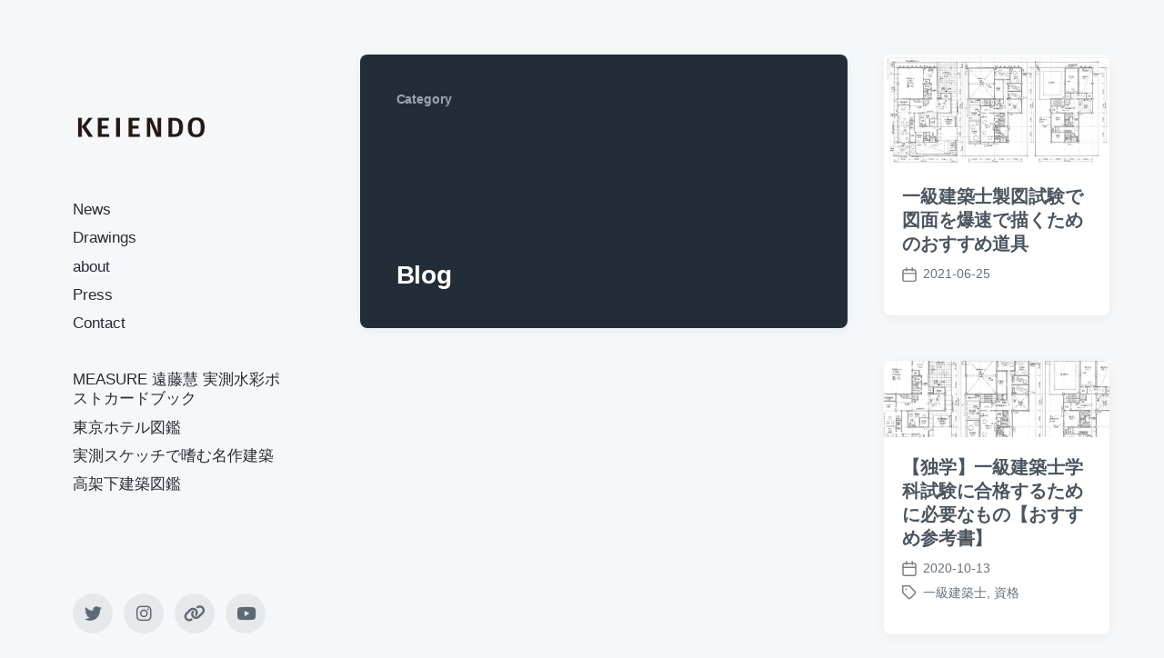

--- FILE ---
content_type: text/html; charset=UTF-8
request_url: https://keiendo.jp/category/blog/
body_size: 9135
content:
<!DOCTYPE html><html class="no-js" lang="ja"><head><meta http-equiv="content-type" content="text/html" charset="UTF-8" /><meta name="viewport" content="width=device-width, initial-scale=1.0" ><link rel="profile" href="https://gmpg.org/xfn/11"><title>Blog &#8211; KEI ENDO</title><meta name='robots' content='max-image-preview:large' /><link rel='dns-prefetch' href='//s.w.org' /><link rel="alternate" type="application/rss+xml" title="KEI ENDO &raquo; フィード" href="https://keiendo.jp/feed/" /><link rel="alternate" type="application/rss+xml" title="KEI ENDO &raquo; コメントフィード" href="https://keiendo.jp/comments/feed/" /><link rel="alternate" type="application/rss+xml" title="KEI ENDO &raquo; Blog カテゴリーのフィード" href="https://keiendo.jp/category/blog/feed/" /> <script defer src="[data-uri]"></script> <style type="text/css">img.wp-smiley,
img.emoji {
	display: inline !important;
	border: none !important;
	box-shadow: none !important;
	height: 1em !important;
	width: 1em !important;
	margin: 0 0.07em !important;
	vertical-align: -0.1em !important;
	background: none !important;
	padding: 0 !important;
}</style><link rel='stylesheet' id='wp-block-library-css'  href='https://keiendo.jp/wp-includes/css/dist/block-library/style.min.css?ver=6.0.11' type='text/css' media='all' /><style id='global-styles-inline-css' type='text/css'>body{--wp--preset--color--black: #232D37;--wp--preset--color--cyan-bluish-gray: #abb8c3;--wp--preset--color--white: #FFF;--wp--preset--color--pale-pink: #f78da7;--wp--preset--color--vivid-red: #cf2e2e;--wp--preset--color--luminous-vivid-orange: #ff6900;--wp--preset--color--luminous-vivid-amber: #fcb900;--wp--preset--color--light-green-cyan: #7bdcb5;--wp--preset--color--vivid-green-cyan: #00d084;--wp--preset--color--pale-cyan-blue: #8ed1fc;--wp--preset--color--vivid-cyan-blue: #0693e3;--wp--preset--color--vivid-purple: #9b51e0;--wp--preset--color--darkest-gray: #4B555F;--wp--preset--color--darker-gray: #69737D;--wp--preset--color--gray: #9BA5AF;--wp--preset--color--light-gray: #DCDFE2;--wp--preset--color--lightest-gray: #E6E9EC;--wp--preset--gradient--vivid-cyan-blue-to-vivid-purple: linear-gradient(135deg,rgba(6,147,227,1) 0%,rgb(155,81,224) 100%);--wp--preset--gradient--light-green-cyan-to-vivid-green-cyan: linear-gradient(135deg,rgb(122,220,180) 0%,rgb(0,208,130) 100%);--wp--preset--gradient--luminous-vivid-amber-to-luminous-vivid-orange: linear-gradient(135deg,rgba(252,185,0,1) 0%,rgba(255,105,0,1) 100%);--wp--preset--gradient--luminous-vivid-orange-to-vivid-red: linear-gradient(135deg,rgba(255,105,0,1) 0%,rgb(207,46,46) 100%);--wp--preset--gradient--very-light-gray-to-cyan-bluish-gray: linear-gradient(135deg,rgb(238,238,238) 0%,rgb(169,184,195) 100%);--wp--preset--gradient--cool-to-warm-spectrum: linear-gradient(135deg,rgb(74,234,220) 0%,rgb(151,120,209) 20%,rgb(207,42,186) 40%,rgb(238,44,130) 60%,rgb(251,105,98) 80%,rgb(254,248,76) 100%);--wp--preset--gradient--blush-light-purple: linear-gradient(135deg,rgb(255,206,236) 0%,rgb(152,150,240) 100%);--wp--preset--gradient--blush-bordeaux: linear-gradient(135deg,rgb(254,205,165) 0%,rgb(254,45,45) 50%,rgb(107,0,62) 100%);--wp--preset--gradient--luminous-dusk: linear-gradient(135deg,rgb(255,203,112) 0%,rgb(199,81,192) 50%,rgb(65,88,208) 100%);--wp--preset--gradient--pale-ocean: linear-gradient(135deg,rgb(255,245,203) 0%,rgb(182,227,212) 50%,rgb(51,167,181) 100%);--wp--preset--gradient--electric-grass: linear-gradient(135deg,rgb(202,248,128) 0%,rgb(113,206,126) 100%);--wp--preset--gradient--midnight: linear-gradient(135deg,rgb(2,3,129) 0%,rgb(40,116,252) 100%);--wp--preset--duotone--dark-grayscale: url('#wp-duotone-dark-grayscale');--wp--preset--duotone--grayscale: url('#wp-duotone-grayscale');--wp--preset--duotone--purple-yellow: url('#wp-duotone-purple-yellow');--wp--preset--duotone--blue-red: url('#wp-duotone-blue-red');--wp--preset--duotone--midnight: url('#wp-duotone-midnight');--wp--preset--duotone--magenta-yellow: url('#wp-duotone-magenta-yellow');--wp--preset--duotone--purple-green: url('#wp-duotone-purple-green');--wp--preset--duotone--blue-orange: url('#wp-duotone-blue-orange');--wp--preset--font-size--small: 16px;--wp--preset--font-size--medium: 20px;--wp--preset--font-size--large: 24px;--wp--preset--font-size--x-large: 42px;--wp--preset--font-size--normal: 19px;--wp--preset--font-size--larger: 32px;}.has-black-color{color: var(--wp--preset--color--black) !important;}.has-cyan-bluish-gray-color{color: var(--wp--preset--color--cyan-bluish-gray) !important;}.has-white-color{color: var(--wp--preset--color--white) !important;}.has-pale-pink-color{color: var(--wp--preset--color--pale-pink) !important;}.has-vivid-red-color{color: var(--wp--preset--color--vivid-red) !important;}.has-luminous-vivid-orange-color{color: var(--wp--preset--color--luminous-vivid-orange) !important;}.has-luminous-vivid-amber-color{color: var(--wp--preset--color--luminous-vivid-amber) !important;}.has-light-green-cyan-color{color: var(--wp--preset--color--light-green-cyan) !important;}.has-vivid-green-cyan-color{color: var(--wp--preset--color--vivid-green-cyan) !important;}.has-pale-cyan-blue-color{color: var(--wp--preset--color--pale-cyan-blue) !important;}.has-vivid-cyan-blue-color{color: var(--wp--preset--color--vivid-cyan-blue) !important;}.has-vivid-purple-color{color: var(--wp--preset--color--vivid-purple) !important;}.has-black-background-color{background-color: var(--wp--preset--color--black) !important;}.has-cyan-bluish-gray-background-color{background-color: var(--wp--preset--color--cyan-bluish-gray) !important;}.has-white-background-color{background-color: var(--wp--preset--color--white) !important;}.has-pale-pink-background-color{background-color: var(--wp--preset--color--pale-pink) !important;}.has-vivid-red-background-color{background-color: var(--wp--preset--color--vivid-red) !important;}.has-luminous-vivid-orange-background-color{background-color: var(--wp--preset--color--luminous-vivid-orange) !important;}.has-luminous-vivid-amber-background-color{background-color: var(--wp--preset--color--luminous-vivid-amber) !important;}.has-light-green-cyan-background-color{background-color: var(--wp--preset--color--light-green-cyan) !important;}.has-vivid-green-cyan-background-color{background-color: var(--wp--preset--color--vivid-green-cyan) !important;}.has-pale-cyan-blue-background-color{background-color: var(--wp--preset--color--pale-cyan-blue) !important;}.has-vivid-cyan-blue-background-color{background-color: var(--wp--preset--color--vivid-cyan-blue) !important;}.has-vivid-purple-background-color{background-color: var(--wp--preset--color--vivid-purple) !important;}.has-black-border-color{border-color: var(--wp--preset--color--black) !important;}.has-cyan-bluish-gray-border-color{border-color: var(--wp--preset--color--cyan-bluish-gray) !important;}.has-white-border-color{border-color: var(--wp--preset--color--white) !important;}.has-pale-pink-border-color{border-color: var(--wp--preset--color--pale-pink) !important;}.has-vivid-red-border-color{border-color: var(--wp--preset--color--vivid-red) !important;}.has-luminous-vivid-orange-border-color{border-color: var(--wp--preset--color--luminous-vivid-orange) !important;}.has-luminous-vivid-amber-border-color{border-color: var(--wp--preset--color--luminous-vivid-amber) !important;}.has-light-green-cyan-border-color{border-color: var(--wp--preset--color--light-green-cyan) !important;}.has-vivid-green-cyan-border-color{border-color: var(--wp--preset--color--vivid-green-cyan) !important;}.has-pale-cyan-blue-border-color{border-color: var(--wp--preset--color--pale-cyan-blue) !important;}.has-vivid-cyan-blue-border-color{border-color: var(--wp--preset--color--vivid-cyan-blue) !important;}.has-vivid-purple-border-color{border-color: var(--wp--preset--color--vivid-purple) !important;}.has-vivid-cyan-blue-to-vivid-purple-gradient-background{background: var(--wp--preset--gradient--vivid-cyan-blue-to-vivid-purple) !important;}.has-light-green-cyan-to-vivid-green-cyan-gradient-background{background: var(--wp--preset--gradient--light-green-cyan-to-vivid-green-cyan) !important;}.has-luminous-vivid-amber-to-luminous-vivid-orange-gradient-background{background: var(--wp--preset--gradient--luminous-vivid-amber-to-luminous-vivid-orange) !important;}.has-luminous-vivid-orange-to-vivid-red-gradient-background{background: var(--wp--preset--gradient--luminous-vivid-orange-to-vivid-red) !important;}.has-very-light-gray-to-cyan-bluish-gray-gradient-background{background: var(--wp--preset--gradient--very-light-gray-to-cyan-bluish-gray) !important;}.has-cool-to-warm-spectrum-gradient-background{background: var(--wp--preset--gradient--cool-to-warm-spectrum) !important;}.has-blush-light-purple-gradient-background{background: var(--wp--preset--gradient--blush-light-purple) !important;}.has-blush-bordeaux-gradient-background{background: var(--wp--preset--gradient--blush-bordeaux) !important;}.has-luminous-dusk-gradient-background{background: var(--wp--preset--gradient--luminous-dusk) !important;}.has-pale-ocean-gradient-background{background: var(--wp--preset--gradient--pale-ocean) !important;}.has-electric-grass-gradient-background{background: var(--wp--preset--gradient--electric-grass) !important;}.has-midnight-gradient-background{background: var(--wp--preset--gradient--midnight) !important;}.has-small-font-size{font-size: var(--wp--preset--font-size--small) !important;}.has-medium-font-size{font-size: var(--wp--preset--font-size--medium) !important;}.has-large-font-size{font-size: var(--wp--preset--font-size--large) !important;}.has-x-large-font-size{font-size: var(--wp--preset--font-size--x-large) !important;}</style><link rel='stylesheet' id='contact-form-7-css'  href='https://keiendo.jp/wp-content/cache/autoptimize/autoptimize_single_0e4a098f3f6e3faede64db8b9da80ba2.php?ver=5.7.7' type='text/css' media='all' /><link rel='stylesheet' id='koji-style-css'  href='https://keiendo.jp/wp-content/cache/autoptimize/autoptimize_single_9092fe8f6367e25e6a9d720f16619ea1.php?ver=2.1' type='text/css' media='all' /><link rel='stylesheet' id='wp-members-css'  href='https://keiendo.jp/wp-content/plugins/wp-members/assets/css/forms/generic-no-float.min.css?ver=3.5.5.1' type='text/css' media='all' /><link rel='stylesheet' id='jquery.lightbox.min.css-css'  href='https://keiendo.jp/wp-content/plugins/wp-jquery-lightbox/styles/lightbox.min.css?ver=1.4.8.2' type='text/css' media='all' /> <script defer type='text/javascript' src='https://keiendo.jp/wp-includes/js/jquery/jquery.min.js?ver=3.6.0' id='jquery-core-js'></script> <script defer type='text/javascript' src='https://keiendo.jp/wp-includes/js/jquery/jquery-migrate.min.js?ver=3.3.2' id='jquery-migrate-js'></script> <link rel="https://api.w.org/" href="https://keiendo.jp/wp-json/" /><link rel="alternate" type="application/json" href="https://keiendo.jp/wp-json/wp/v2/categories/34" /><link rel="EditURI" type="application/rsd+xml" title="RSD" href="https://keiendo.jp/xmlrpc.php?rsd" /><link rel="wlwmanifest" type="application/wlwmanifest+xml" href="https://keiendo.jp/wp-includes/wlwmanifest.xml" /><meta name="generator" content="WordPress 6.0.11" /> <style id="custom-logo-css" type="text/css">.site-title, .site-description {
				position: absolute;
				clip: rect(1px, 1px, 1px, 1px);
			}</style> <script defer src="[data-uri]"></script> <link rel="icon" href="https://keiendo.jp/wp-content/uploads/2020/09/cropped-359FEED2-C090-406F-9C82-D3D40588BF8B-32x32.jpeg" sizes="32x32" /><link rel="icon" href="https://keiendo.jp/wp-content/uploads/2020/09/cropped-359FEED2-C090-406F-9C82-D3D40588BF8B-192x192.jpeg" sizes="192x192" /><link rel="apple-touch-icon" href="https://keiendo.jp/wp-content/uploads/2020/09/cropped-359FEED2-C090-406F-9C82-D3D40588BF8B-180x180.jpeg" /><meta name="msapplication-TileImage" content="https://keiendo.jp/wp-content/uploads/2020/09/cropped-359FEED2-C090-406F-9C82-D3D40588BF8B-270x270.jpeg" /><style type="text/css" id="wp-custom-css">.grecaptcha-badge { visibility: hidden; }</style><style id="yellow-pencil">/*
	The following CSS codes are created by the YellowPencil plugin.
	https://yellowpencil.waspthemes.com/
*/
#site-header .header-inner-top p{display:none;}#site-footer .credits{display:none;}.nav-toggle label .show{display:none;}.mobile-menu .mobile-menu-top p{display:none;}.header-top label .hide{display:none;}#site-footer .credits{display:none;}</style></head><body data-rsssl=1 class="archive category category-blog category-34 wp-custom-logo non-logged-in pagination-type-scroll"> <svg xmlns="http://www.w3.org/2000/svg" viewBox="0 0 0 0" width="0" height="0" focusable="false" role="none" style="visibility: hidden; position: absolute; left: -9999px; overflow: hidden;" ><defs><filter id="wp-duotone-dark-grayscale"><feColorMatrix color-interpolation-filters="sRGB" type="matrix" values=" .299 .587 .114 0 0 .299 .587 .114 0 0 .299 .587 .114 0 0 .299 .587 .114 0 0 " /><feComponentTransfer color-interpolation-filters="sRGB" ><feFuncR type="table" tableValues="0 0.49803921568627" /><feFuncG type="table" tableValues="0 0.49803921568627" /><feFuncB type="table" tableValues="0 0.49803921568627" /><feFuncA type="table" tableValues="1 1" /></feComponentTransfer><feComposite in2="SourceGraphic" operator="in" /></filter></defs></svg><svg xmlns="http://www.w3.org/2000/svg" viewBox="0 0 0 0" width="0" height="0" focusable="false" role="none" style="visibility: hidden; position: absolute; left: -9999px; overflow: hidden;" ><defs><filter id="wp-duotone-grayscale"><feColorMatrix color-interpolation-filters="sRGB" type="matrix" values=" .299 .587 .114 0 0 .299 .587 .114 0 0 .299 .587 .114 0 0 .299 .587 .114 0 0 " /><feComponentTransfer color-interpolation-filters="sRGB" ><feFuncR type="table" tableValues="0 1" /><feFuncG type="table" tableValues="0 1" /><feFuncB type="table" tableValues="0 1" /><feFuncA type="table" tableValues="1 1" /></feComponentTransfer><feComposite in2="SourceGraphic" operator="in" /></filter></defs></svg><svg xmlns="http://www.w3.org/2000/svg" viewBox="0 0 0 0" width="0" height="0" focusable="false" role="none" style="visibility: hidden; position: absolute; left: -9999px; overflow: hidden;" ><defs><filter id="wp-duotone-purple-yellow"><feColorMatrix color-interpolation-filters="sRGB" type="matrix" values=" .299 .587 .114 0 0 .299 .587 .114 0 0 .299 .587 .114 0 0 .299 .587 .114 0 0 " /><feComponentTransfer color-interpolation-filters="sRGB" ><feFuncR type="table" tableValues="0.54901960784314 0.98823529411765" /><feFuncG type="table" tableValues="0 1" /><feFuncB type="table" tableValues="0.71764705882353 0.25490196078431" /><feFuncA type="table" tableValues="1 1" /></feComponentTransfer><feComposite in2="SourceGraphic" operator="in" /></filter></defs></svg><svg xmlns="http://www.w3.org/2000/svg" viewBox="0 0 0 0" width="0" height="0" focusable="false" role="none" style="visibility: hidden; position: absolute; left: -9999px; overflow: hidden;" ><defs><filter id="wp-duotone-blue-red"><feColorMatrix color-interpolation-filters="sRGB" type="matrix" values=" .299 .587 .114 0 0 .299 .587 .114 0 0 .299 .587 .114 0 0 .299 .587 .114 0 0 " /><feComponentTransfer color-interpolation-filters="sRGB" ><feFuncR type="table" tableValues="0 1" /><feFuncG type="table" tableValues="0 0.27843137254902" /><feFuncB type="table" tableValues="0.5921568627451 0.27843137254902" /><feFuncA type="table" tableValues="1 1" /></feComponentTransfer><feComposite in2="SourceGraphic" operator="in" /></filter></defs></svg><svg xmlns="http://www.w3.org/2000/svg" viewBox="0 0 0 0" width="0" height="0" focusable="false" role="none" style="visibility: hidden; position: absolute; left: -9999px; overflow: hidden;" ><defs><filter id="wp-duotone-midnight"><feColorMatrix color-interpolation-filters="sRGB" type="matrix" values=" .299 .587 .114 0 0 .299 .587 .114 0 0 .299 .587 .114 0 0 .299 .587 .114 0 0 " /><feComponentTransfer color-interpolation-filters="sRGB" ><feFuncR type="table" tableValues="0 0" /><feFuncG type="table" tableValues="0 0.64705882352941" /><feFuncB type="table" tableValues="0 1" /><feFuncA type="table" tableValues="1 1" /></feComponentTransfer><feComposite in2="SourceGraphic" operator="in" /></filter></defs></svg><svg xmlns="http://www.w3.org/2000/svg" viewBox="0 0 0 0" width="0" height="0" focusable="false" role="none" style="visibility: hidden; position: absolute; left: -9999px; overflow: hidden;" ><defs><filter id="wp-duotone-magenta-yellow"><feColorMatrix color-interpolation-filters="sRGB" type="matrix" values=" .299 .587 .114 0 0 .299 .587 .114 0 0 .299 .587 .114 0 0 .299 .587 .114 0 0 " /><feComponentTransfer color-interpolation-filters="sRGB" ><feFuncR type="table" tableValues="0.78039215686275 1" /><feFuncG type="table" tableValues="0 0.94901960784314" /><feFuncB type="table" tableValues="0.35294117647059 0.47058823529412" /><feFuncA type="table" tableValues="1 1" /></feComponentTransfer><feComposite in2="SourceGraphic" operator="in" /></filter></defs></svg><svg xmlns="http://www.w3.org/2000/svg" viewBox="0 0 0 0" width="0" height="0" focusable="false" role="none" style="visibility: hidden; position: absolute; left: -9999px; overflow: hidden;" ><defs><filter id="wp-duotone-purple-green"><feColorMatrix color-interpolation-filters="sRGB" type="matrix" values=" .299 .587 .114 0 0 .299 .587 .114 0 0 .299 .587 .114 0 0 .299 .587 .114 0 0 " /><feComponentTransfer color-interpolation-filters="sRGB" ><feFuncR type="table" tableValues="0.65098039215686 0.40392156862745" /><feFuncG type="table" tableValues="0 1" /><feFuncB type="table" tableValues="0.44705882352941 0.4" /><feFuncA type="table" tableValues="1 1" /></feComponentTransfer><feComposite in2="SourceGraphic" operator="in" /></filter></defs></svg><svg xmlns="http://www.w3.org/2000/svg" viewBox="0 0 0 0" width="0" height="0" focusable="false" role="none" style="visibility: hidden; position: absolute; left: -9999px; overflow: hidden;" ><defs><filter id="wp-duotone-blue-orange"><feColorMatrix color-interpolation-filters="sRGB" type="matrix" values=" .299 .587 .114 0 0 .299 .587 .114 0 0 .299 .587 .114 0 0 .299 .587 .114 0 0 " /><feComponentTransfer color-interpolation-filters="sRGB" ><feFuncR type="table" tableValues="0.098039215686275 1" /><feFuncG type="table" tableValues="0 0.66274509803922" /><feFuncB type="table" tableValues="0.84705882352941 0.41960784313725" /><feFuncA type="table" tableValues="1 1" /></feComponentTransfer><feComposite in2="SourceGraphic" operator="in" /></filter></defs></svg><div id="site-wrapper"><header id="site-header" role="banner"> <a class="skip-link" href="#site-content">Skip to the content</a> <a class="skip-link" href="#main-menu">Skip to the main menu</a><div class="header-top section-inner"> <a href="https://keiendo.jp/" title="KEI ENDO" class="custom-logo-link"> <img src="https://keiendo.jp/wp-content/uploads/2023/04/cropped-ロゴ4_20230421-1.png" width="319" height="54" alt="KEI ENDO" /> </a> <button type="button" aria-pressed="false" class="toggle nav-toggle" data-toggle-target=".mobile-menu-wrapper" data-toggle-scroll-lock="true" data-toggle-attribute=""> <label> <span class="show">Menu</span> <span class="hide">Close</span> </label><div class="bars"><div class="bar"></div><div class="bar"></div><div class="bar"></div></div> </button></div><div class="header-inner section-inner"><div class="header-inner-top"><ul class="site-nav reset-list-style" id="main-menu" role="navigation"><li id="menu-item-3126" class="menu-item menu-item-type-post_type menu-item-object-page menu-item-home menu-item-3126"><a href="https://keiendo.jp/news/">News</a></li><li id="menu-item-3088" class="menu-item menu-item-type-taxonomy menu-item-object-category menu-item-3088"><a href="https://keiendo.jp/category/drawings/">Drawings</a></li><li id="menu-item-3092" class="menu-item menu-item-type-post_type menu-item-object-page menu-item-3092"><a href="https://keiendo.jp/about-me/">about</a></li><li id="menu-item-3089" class="menu-item menu-item-type-taxonomy menu-item-object-category menu-item-3089"><a href="https://keiendo.jp/category/press/">Press</a></li><li id="menu-item-3091" class="menu-item menu-item-type-post_type menu-item-object-page menu-item-3091"><a href="https://keiendo.jp/contact/">Contact</a></li><li id="menu-item-3097" class="menu-item menu-item-type-custom menu-item-object-custom menu-item-home menu-item-3097"><a href="https://keiendo.jp">　</a></li><li id="menu-item-3320" class="menu-item menu-item-type-custom menu-item-object-custom menu-item-3320"><a href="https://amzn.to/4i6aMkg">MEASURE 遠藤慧 実測水彩ポストカードブック</a></li><li id="menu-item-3096" class="menu-item menu-item-type-post_type menu-item-object-post menu-item-3096"><a href="https://keiendo.jp/tokyohotelsketch/">東京ホテル図鑑</a></li><li id="menu-item-3093" class="menu-item menu-item-type-custom menu-item-object-custom menu-item-3093"><a href="https://with.kodansha.co.jp/series/kei-endo">実測スケッチで嗜む名作建築</a></li><li id="menu-item-3259" class="menu-item menu-item-type-custom menu-item-object-custom menu-item-3259"><a href="https://bunganet.tokyo/category/rensai/rensai-koukashita/">高架下建築図鑑</a></li></ul><div class="sidebar-widgets"><div id="block-2" class="widget widget_block widget_text"><div class="widget-content"><p><a href="https://with.kodansha.co.jp/series/%E5%AE%9F%E6%B8%AC%E3%82%B9%E3%82%B1%E3%83%83%E3%83%81%E3%81%A7%E5%97%9C%E3%82%80%E5%90%8D%E4%BD%9C%E5%BB%BA%E7%AF%89" target="_blank" rel="noreferrer noopener">連載｜実測スケッチで嗜む名作建築</a></p></div><div class="clear"></div></div><div id="block-3" class="widget widget_block widget_text"><div class="widget-content"><p><a href="https://www.amazon.co.jp/%E6%9D%B1%E4%BA%AC%E3%83%9B%E3%83%86%E3%83%AB%E5%9B%B3%E9%91%91-%E5%AE%9F%E6%B8%AC%E6%B0%B4%E5%BD%A9%E3%82%B9%E3%82%B1%E3%83%83%E3%83%81%E9%9B%86-%E9%81%A0%E8%97%A4-%E6%85%A7/dp/4761528575?__mk_ja_JP=%E3%82%AB%E3%82%BF%E3%82%AB%E3%83%8A&amp;crid=2QHX3KFGI7MWC&amp;keywords=%E6%9D%B1%E4%BA%AC%E3%83%9B%E3%83%86%E3%83%AB%E5%9B%B3%E9%91%91&amp;qid=1689354644&amp;sprefix=%E6%9D%B1%E4%BA%AC%E3%83%9B%E3%83%86%E3%83%AB%E5%9B%B3%E9%91%91,aps,287&amp;sr=8-1&amp;linkCode=sl1&amp;tag=441507-22&amp;linkId=2114329dbcb24a506e510ef8fe8fca3b&amp;language=ja_JP&amp;ref_=as_li_ss_tl" target="_blank" rel="noreferrer noopener">著書｜東京ホテル図鑑</a></p></div><div class="clear"></div></div></div></div><div class="social-menu-wrapper"><ul class="social-menu reset-list-style social-icons s-icons"><li id="menu-item-1524" class="menu-item menu-item-type-custom menu-item-object-custom menu-item-1524"><a href="https://twitter.com/keiendo_jp"><span class="screen-reader-text">X</span></a></li><li id="menu-item-1525" class="menu-item menu-item-type-custom menu-item-object-custom menu-item-1525"><a href="https://www.instagram.com/keiendo_jp/"><span class="screen-reader-text">instagram</span></a></li><li id="menu-item-2086" class="menu-item menu-item-type-custom menu-item-object-custom menu-item-2086"><a href="https://note.com/keiendo_jp/"><span class="screen-reader-text">note</span></a></li><li id="menu-item-1526" class="menu-item menu-item-type-custom menu-item-object-custom menu-item-1526"><a href="https://www.youtube.com/channel/UC8WC2FHHgmh0ZMjndSAywFw?view_as=subscriber"><span class="screen-reader-text">Youtube</span></a></li></ul></div></div></header><div class="mobile-menu-wrapper" aria-expanded="false"><div class="mobile-menu section-inner"><div class="mobile-menu-top"><ul class="site-nav reset-list-style" id="mobile-menu" role="navigation"><li class="menu-item menu-item-type-post_type menu-item-object-page menu-item-home menu-item-3126"><a href="https://keiendo.jp/news/">News</a></li><li class="menu-item menu-item-type-taxonomy menu-item-object-category menu-item-3088"><a href="https://keiendo.jp/category/drawings/">Drawings</a></li><li class="menu-item menu-item-type-post_type menu-item-object-page menu-item-3092"><a href="https://keiendo.jp/about-me/">about</a></li><li class="menu-item menu-item-type-taxonomy menu-item-object-category menu-item-3089"><a href="https://keiendo.jp/category/press/">Press</a></li><li class="menu-item menu-item-type-post_type menu-item-object-page menu-item-3091"><a href="https://keiendo.jp/contact/">Contact</a></li><li class="menu-item menu-item-type-custom menu-item-object-custom menu-item-home menu-item-3097"><a href="https://keiendo.jp">　</a></li><li class="menu-item menu-item-type-custom menu-item-object-custom menu-item-3320"><a href="https://amzn.to/4i6aMkg">MEASURE 遠藤慧 実測水彩ポストカードブック</a></li><li class="menu-item menu-item-type-post_type menu-item-object-post menu-item-3096"><a href="https://keiendo.jp/tokyohotelsketch/">東京ホテル図鑑</a></li><li class="menu-item menu-item-type-custom menu-item-object-custom menu-item-3093"><a href="https://with.kodansha.co.jp/series/kei-endo">実測スケッチで嗜む名作建築</a></li><li class="menu-item menu-item-type-custom menu-item-object-custom menu-item-3259"><a href="https://bunganet.tokyo/category/rensai/rensai-koukashita/">高架下建築図鑑</a></li></ul><div class="sidebar-widgets"><div id="block-2" class="widget widget_block widget_text"><div class="widget-content"><p><a href="https://with.kodansha.co.jp/series/%E5%AE%9F%E6%B8%AC%E3%82%B9%E3%82%B1%E3%83%83%E3%83%81%E3%81%A7%E5%97%9C%E3%82%80%E5%90%8D%E4%BD%9C%E5%BB%BA%E7%AF%89" target="_blank" rel="noreferrer noopener">連載｜実測スケッチで嗜む名作建築</a></p></div><div class="clear"></div></div><div id="block-3" class="widget widget_block widget_text"><div class="widget-content"><p><a href="https://www.amazon.co.jp/%E6%9D%B1%E4%BA%AC%E3%83%9B%E3%83%86%E3%83%AB%E5%9B%B3%E9%91%91-%E5%AE%9F%E6%B8%AC%E6%B0%B4%E5%BD%A9%E3%82%B9%E3%82%B1%E3%83%83%E3%83%81%E9%9B%86-%E9%81%A0%E8%97%A4-%E6%85%A7/dp/4761528575?__mk_ja_JP=%E3%82%AB%E3%82%BF%E3%82%AB%E3%83%8A&amp;crid=2QHX3KFGI7MWC&amp;keywords=%E6%9D%B1%E4%BA%AC%E3%83%9B%E3%83%86%E3%83%AB%E5%9B%B3%E9%91%91&amp;qid=1689354644&amp;sprefix=%E6%9D%B1%E4%BA%AC%E3%83%9B%E3%83%86%E3%83%AB%E5%9B%B3%E9%91%91,aps,287&amp;sr=8-1&amp;linkCode=sl1&amp;tag=441507-22&amp;linkId=2114329dbcb24a506e510ef8fe8fca3b&amp;language=ja_JP&amp;ref_=as_li_ss_tl" target="_blank" rel="noreferrer noopener">著書｜東京ホテル図鑑</a></p></div><div class="clear"></div></div></div></div><div class="social-menu-wrapper"><ul class="social-menu reset-list-style social-icons s-icons mobile"><li class="menu-item menu-item-type-custom menu-item-object-custom menu-item-1524"><a href="https://twitter.com/keiendo_jp"><span class="screen-reader-text">X</span></a></li><li class="menu-item menu-item-type-custom menu-item-object-custom menu-item-1525"><a href="https://www.instagram.com/keiendo_jp/"><span class="screen-reader-text">instagram</span></a></li><li class="menu-item menu-item-type-custom menu-item-object-custom menu-item-2086"><a href="https://note.com/keiendo_jp/"><span class="screen-reader-text">note</span></a></li><li class="menu-item menu-item-type-custom menu-item-object-custom menu-item-1526"><a href="https://www.youtube.com/channel/UC8WC2FHHgmh0ZMjndSAywFw?view_as=subscriber"><span class="screen-reader-text">Youtube</span></a></li></ul></div></div></div><main id="site-content" role="main"><header class="archive-header archive-header-mobile bg-color-black color-darker-gray"><div class="section-inner"><h6 class="subheading">Category</h6><div class="archive-header-inner"><h3 class="archive-title color-white hanging-quotes">Blog</h3></div></div></header><div class="section-inner"><div class="posts load-more-target" id="posts" aria-live="polite"><div class="grid-sizer"></div><div class="preview archive-header archive-header-desktop"><div class="preview-wrapper bg-color-black color-gray"><div class="preview-inner"><h6 class="subheading">Category</h6><div class="archive-header-inner"><h3 class="archive-title color-white hanging-quotes">Blog</h3></div></div></div></div><article class="preview preview-post do-spot post-2567 post type-post status-publish format-standard has-post-thumbnail hentry category-blog has-thumbnail" id="post-2567"><div class="preview-wrapper"> <a href="https://keiendo.jp/%e4%b8%80%e7%b4%9a%e5%bb%ba%e7%af%89%e5%a3%ab%e8%a3%bd%e5%9b%b3%e8%a9%a6%e9%a8%93%e3%81%a7%e5%9b%b3%e9%9d%a2%e3%82%92%e7%88%86%e9%80%9f%e3%81%a7%e6%8f%8f%e3%81%8f%e3%81%9f%e3%82%81%e3%81%ae%e3%81%8a/" class="preview-image"> <img width="400" height="199" src="https://keiendo.jp/wp-content/uploads/2021/06/up604_1-e1624727083338-400x199.jpg" class="attachment-koji_preview_image_low_resolution size-koji_preview_image_low_resolution wp-post-image" alt="" srcset="https://keiendo.jp/wp-content/uploads/2021/06/up604_1-e1624727083338-400x199.jpg 400w, https://keiendo.jp/wp-content/uploads/2021/06/up604_1-e1624727083338-300x149.jpg 300w, https://keiendo.jp/wp-content/uploads/2021/06/up604_1-e1624727083338-1024x509.jpg 1024w, https://keiendo.jp/wp-content/uploads/2021/06/up604_1-e1624727083338-768x382.jpg 768w, https://keiendo.jp/wp-content/uploads/2021/06/up604_1-e1624727083338-1536x764.jpg 1536w, https://keiendo.jp/wp-content/uploads/2021/06/up604_1-e1624727083338-1870x930.jpg 1870w, https://keiendo.jp/wp-content/uploads/2021/06/up604_1-e1624727083338-800x398.jpg 800w, https://keiendo.jp/wp-content/uploads/2021/06/up604_1-e1624727083338.jpg 1986w" sizes="(max-width: 400px) 100vw, 400px" /> </a><div class="preview-inner"><h2 class="preview-title"><a href="https://keiendo.jp/%e4%b8%80%e7%b4%9a%e5%bb%ba%e7%af%89%e5%a3%ab%e8%a3%bd%e5%9b%b3%e8%a9%a6%e9%a8%93%e3%81%a7%e5%9b%b3%e9%9d%a2%e3%82%92%e7%88%86%e9%80%9f%e3%81%a7%e6%8f%8f%e3%81%8f%e3%81%9f%e3%82%81%e3%81%ae%e3%81%8a/">一級建築士製図試験で図面を爆速で描くためのおすすめ道具</a></h2><div class="post-meta-wrapper post-meta-preview"><ul class="post-meta"><li class="post-date"> <a class="meta-wrapper" href="https://keiendo.jp/%e4%b8%80%e7%b4%9a%e5%bb%ba%e7%af%89%e5%a3%ab%e8%a3%bd%e5%9b%b3%e8%a9%a6%e9%a8%93%e3%81%a7%e5%9b%b3%e9%9d%a2%e3%82%92%e7%88%86%e9%80%9f%e3%81%a7%e6%8f%8f%e3%81%8f%e3%81%9f%e3%82%81%e3%81%ae%e3%81%8a/" title="一級建築士製図試験で図面を爆速で描くためのおすすめ道具"> <span class="screen-reader-text">Post date</span><div class="meta-icon"><img aria-hidden="true" src="https://keiendo.jp/wp-content/themes/koji/assets/images/icons/calendar.svg" /></div> <span class="meta-content">2021-06-25</span> </a></li></ul></div></div></div></article><article class="preview preview-post do-spot post-1510 post type-post status-publish format-standard has-post-thumbnail hentry category-blog tag-39 tag-38 has-thumbnail" id="post-1510"><div class="preview-wrapper"> <a href="https://keiendo.jp/blog%e3%83%86%e3%82%b9%e3%83%88/" class="preview-image"> <img width="400" height="135" src="https://keiendo.jp/wp-content/uploads/2020/10/up604_1-e1602521499288.jpeg" class="attachment-koji_preview_image_low_resolution size-koji_preview_image_low_resolution wp-post-image" alt="" loading="lazy" srcset="https://keiendo.jp/wp-content/uploads/2020/10/up604_1-e1602521499288.jpeg 1674w, https://keiendo.jp/wp-content/uploads/2020/10/up604_1-e1602521499288-300x101.jpeg 300w, https://keiendo.jp/wp-content/uploads/2020/10/up604_1-e1602521499288-1024x344.jpeg 1024w, https://keiendo.jp/wp-content/uploads/2020/10/up604_1-e1602521499288-768x258.jpeg 768w, https://keiendo.jp/wp-content/uploads/2020/10/up604_1-e1602521499288-1536x517.jpeg 1536w, https://keiendo.jp/wp-content/uploads/2020/10/up604_1-e1602521499288-1200x404.jpeg 1200w" sizes="(max-width: 400px) 100vw, 400px" /> </a><div class="preview-inner"><h2 class="preview-title"><a href="https://keiendo.jp/blog%e3%83%86%e3%82%b9%e3%83%88/">【独学】一級建築士学科試験に合格するために必要なもの【おすすめ参考書】</a></h2><div class="post-meta-wrapper post-meta-preview"><ul class="post-meta"><li class="post-date"> <a class="meta-wrapper" href="https://keiendo.jp/blog%e3%83%86%e3%82%b9%e3%83%88/" title="【独学】一級建築士学科試験に合格するために必要なもの【おすすめ参考書】"> <span class="screen-reader-text">Post date</span><div class="meta-icon"><img aria-hidden="true" src="https://keiendo.jp/wp-content/themes/koji/assets/images/icons/calendar.svg" /></div> <span class="meta-content">2020-10-13</span> </a></li><li class="post-tags meta-wrapper"><div class="meta-icon"><img aria-hidden="true" src="https://keiendo.jp/wp-content/themes/koji/assets/images/icons/tag.svg" /></div> <span class="screen-reader-text">Tagged with</span> <span class="meta-content"><a href="https://keiendo.jp/tag/%e4%b8%80%e7%b4%9a%e5%bb%ba%e7%af%89%e5%a3%ab/" rel="tag">一級建築士</a>, <a href="https://keiendo.jp/tag/%e8%b3%87%e6%a0%bc/" rel="tag">資格</a></span></li></ul></div></div></div></article></div></div></main><footer id="site-footer" role="contentinfo"><div class="footer-widgets-outer-wrapper section-inner"><div class="footer-widgets-wrapper"><div class="footer-widgets"></div><div class="footer-widgets"><div id="text-2" class="widget widget_text"><div class="widget-content"><div class="textwidget"><p><center>© 2020-2024 KEI ENDO</center></p></div></div><div class="clear"></div></div></div><div class="footer-widgets"></div></div></div><p class="credits"> Theme by <a href="https://andersnoren.se">Anders Norén</a></p></footer> <script defer type='text/javascript' src='https://keiendo.jp/wp-content/cache/autoptimize/autoptimize_single_7be65ac27024c7b5686f9d7c49690799.php?ver=5.7.7' id='swv-js'></script> <script defer id="contact-form-7-js-extra" src="[data-uri]"></script> <script defer type='text/javascript' src='https://keiendo.jp/wp-content/cache/autoptimize/autoptimize_single_5bc2b1fa970f9cecb3c30c0c92c98271.php?ver=5.7.7' id='contact-form-7-js'></script> <script defer type='text/javascript' src='https://keiendo.jp/wp-includes/js/imagesloaded.min.js?ver=4.1.4' id='imagesloaded-js'></script> <script defer type='text/javascript' src='https://keiendo.jp/wp-includes/js/masonry.min.js?ver=4.2.2' id='masonry-js'></script> <script defer id="koji_construct-js-extra" src="[data-uri]"></script> <script defer type='text/javascript' src='https://keiendo.jp/wp-content/cache/autoptimize/autoptimize_single_9641b4cc6b1c3f78840a8bfb37dd653a.php?ver=2.1' id='koji_construct-js'></script> <script defer type='text/javascript' src='https://www.google.com/recaptcha/api.js?render=6Lew8YgoAAAAAGBD-fHgAJ_rWy_yNE12latptV5_&#038;ver=3.0' id='google-recaptcha-js'></script> <script defer type='text/javascript' src='https://keiendo.jp/wp-includes/js/dist/vendor/regenerator-runtime.min.js?ver=0.13.9' id='regenerator-runtime-js'></script> <script defer type='text/javascript' src='https://keiendo.jp/wp-includes/js/dist/vendor/wp-polyfill.min.js?ver=3.15.0' id='wp-polyfill-js'></script> <script defer id="wpcf7-recaptcha-js-extra" src="[data-uri]"></script> <script defer type='text/javascript' src='https://keiendo.jp/wp-content/cache/autoptimize/autoptimize_single_6a0e8318d42803736d2fafcc12238026.php?ver=5.7.7' id='wpcf7-recaptcha-js'></script> <script defer type='text/javascript' src='https://keiendo.jp/wp-content/plugins/wp-jquery-lightbox/jquery.touchwipe.min.js?ver=1.4.8.2' id='wp-jquery-lightbox-swipe-js'></script> <script defer id="wp-jquery-lightbox-js-extra" src="[data-uri]"></script> <script defer type='text/javascript' src='https://keiendo.jp/wp-content/plugins/wp-jquery-lightbox/jquery.lightbox.min.js?ver=1.4.8.2' id='wp-jquery-lightbox-js'></script> </div></body></html>

--- FILE ---
content_type: text/html; charset=utf-8
request_url: https://www.google.com/recaptcha/api2/anchor?ar=1&k=6Lew8YgoAAAAAGBD-fHgAJ_rWy_yNE12latptV5_&co=aHR0cHM6Ly9rZWllbmRvLmpwOjQ0Mw..&hl=en&v=N67nZn4AqZkNcbeMu4prBgzg&size=invisible&anchor-ms=20000&execute-ms=30000&cb=3wk1ijy0xh25
body_size: 48912
content:
<!DOCTYPE HTML><html dir="ltr" lang="en"><head><meta http-equiv="Content-Type" content="text/html; charset=UTF-8">
<meta http-equiv="X-UA-Compatible" content="IE=edge">
<title>reCAPTCHA</title>
<style type="text/css">
/* cyrillic-ext */
@font-face {
  font-family: 'Roboto';
  font-style: normal;
  font-weight: 400;
  font-stretch: 100%;
  src: url(//fonts.gstatic.com/s/roboto/v48/KFO7CnqEu92Fr1ME7kSn66aGLdTylUAMa3GUBHMdazTgWw.woff2) format('woff2');
  unicode-range: U+0460-052F, U+1C80-1C8A, U+20B4, U+2DE0-2DFF, U+A640-A69F, U+FE2E-FE2F;
}
/* cyrillic */
@font-face {
  font-family: 'Roboto';
  font-style: normal;
  font-weight: 400;
  font-stretch: 100%;
  src: url(//fonts.gstatic.com/s/roboto/v48/KFO7CnqEu92Fr1ME7kSn66aGLdTylUAMa3iUBHMdazTgWw.woff2) format('woff2');
  unicode-range: U+0301, U+0400-045F, U+0490-0491, U+04B0-04B1, U+2116;
}
/* greek-ext */
@font-face {
  font-family: 'Roboto';
  font-style: normal;
  font-weight: 400;
  font-stretch: 100%;
  src: url(//fonts.gstatic.com/s/roboto/v48/KFO7CnqEu92Fr1ME7kSn66aGLdTylUAMa3CUBHMdazTgWw.woff2) format('woff2');
  unicode-range: U+1F00-1FFF;
}
/* greek */
@font-face {
  font-family: 'Roboto';
  font-style: normal;
  font-weight: 400;
  font-stretch: 100%;
  src: url(//fonts.gstatic.com/s/roboto/v48/KFO7CnqEu92Fr1ME7kSn66aGLdTylUAMa3-UBHMdazTgWw.woff2) format('woff2');
  unicode-range: U+0370-0377, U+037A-037F, U+0384-038A, U+038C, U+038E-03A1, U+03A3-03FF;
}
/* math */
@font-face {
  font-family: 'Roboto';
  font-style: normal;
  font-weight: 400;
  font-stretch: 100%;
  src: url(//fonts.gstatic.com/s/roboto/v48/KFO7CnqEu92Fr1ME7kSn66aGLdTylUAMawCUBHMdazTgWw.woff2) format('woff2');
  unicode-range: U+0302-0303, U+0305, U+0307-0308, U+0310, U+0312, U+0315, U+031A, U+0326-0327, U+032C, U+032F-0330, U+0332-0333, U+0338, U+033A, U+0346, U+034D, U+0391-03A1, U+03A3-03A9, U+03B1-03C9, U+03D1, U+03D5-03D6, U+03F0-03F1, U+03F4-03F5, U+2016-2017, U+2034-2038, U+203C, U+2040, U+2043, U+2047, U+2050, U+2057, U+205F, U+2070-2071, U+2074-208E, U+2090-209C, U+20D0-20DC, U+20E1, U+20E5-20EF, U+2100-2112, U+2114-2115, U+2117-2121, U+2123-214F, U+2190, U+2192, U+2194-21AE, U+21B0-21E5, U+21F1-21F2, U+21F4-2211, U+2213-2214, U+2216-22FF, U+2308-230B, U+2310, U+2319, U+231C-2321, U+2336-237A, U+237C, U+2395, U+239B-23B7, U+23D0, U+23DC-23E1, U+2474-2475, U+25AF, U+25B3, U+25B7, U+25BD, U+25C1, U+25CA, U+25CC, U+25FB, U+266D-266F, U+27C0-27FF, U+2900-2AFF, U+2B0E-2B11, U+2B30-2B4C, U+2BFE, U+3030, U+FF5B, U+FF5D, U+1D400-1D7FF, U+1EE00-1EEFF;
}
/* symbols */
@font-face {
  font-family: 'Roboto';
  font-style: normal;
  font-weight: 400;
  font-stretch: 100%;
  src: url(//fonts.gstatic.com/s/roboto/v48/KFO7CnqEu92Fr1ME7kSn66aGLdTylUAMaxKUBHMdazTgWw.woff2) format('woff2');
  unicode-range: U+0001-000C, U+000E-001F, U+007F-009F, U+20DD-20E0, U+20E2-20E4, U+2150-218F, U+2190, U+2192, U+2194-2199, U+21AF, U+21E6-21F0, U+21F3, U+2218-2219, U+2299, U+22C4-22C6, U+2300-243F, U+2440-244A, U+2460-24FF, U+25A0-27BF, U+2800-28FF, U+2921-2922, U+2981, U+29BF, U+29EB, U+2B00-2BFF, U+4DC0-4DFF, U+FFF9-FFFB, U+10140-1018E, U+10190-1019C, U+101A0, U+101D0-101FD, U+102E0-102FB, U+10E60-10E7E, U+1D2C0-1D2D3, U+1D2E0-1D37F, U+1F000-1F0FF, U+1F100-1F1AD, U+1F1E6-1F1FF, U+1F30D-1F30F, U+1F315, U+1F31C, U+1F31E, U+1F320-1F32C, U+1F336, U+1F378, U+1F37D, U+1F382, U+1F393-1F39F, U+1F3A7-1F3A8, U+1F3AC-1F3AF, U+1F3C2, U+1F3C4-1F3C6, U+1F3CA-1F3CE, U+1F3D4-1F3E0, U+1F3ED, U+1F3F1-1F3F3, U+1F3F5-1F3F7, U+1F408, U+1F415, U+1F41F, U+1F426, U+1F43F, U+1F441-1F442, U+1F444, U+1F446-1F449, U+1F44C-1F44E, U+1F453, U+1F46A, U+1F47D, U+1F4A3, U+1F4B0, U+1F4B3, U+1F4B9, U+1F4BB, U+1F4BF, U+1F4C8-1F4CB, U+1F4D6, U+1F4DA, U+1F4DF, U+1F4E3-1F4E6, U+1F4EA-1F4ED, U+1F4F7, U+1F4F9-1F4FB, U+1F4FD-1F4FE, U+1F503, U+1F507-1F50B, U+1F50D, U+1F512-1F513, U+1F53E-1F54A, U+1F54F-1F5FA, U+1F610, U+1F650-1F67F, U+1F687, U+1F68D, U+1F691, U+1F694, U+1F698, U+1F6AD, U+1F6B2, U+1F6B9-1F6BA, U+1F6BC, U+1F6C6-1F6CF, U+1F6D3-1F6D7, U+1F6E0-1F6EA, U+1F6F0-1F6F3, U+1F6F7-1F6FC, U+1F700-1F7FF, U+1F800-1F80B, U+1F810-1F847, U+1F850-1F859, U+1F860-1F887, U+1F890-1F8AD, U+1F8B0-1F8BB, U+1F8C0-1F8C1, U+1F900-1F90B, U+1F93B, U+1F946, U+1F984, U+1F996, U+1F9E9, U+1FA00-1FA6F, U+1FA70-1FA7C, U+1FA80-1FA89, U+1FA8F-1FAC6, U+1FACE-1FADC, U+1FADF-1FAE9, U+1FAF0-1FAF8, U+1FB00-1FBFF;
}
/* vietnamese */
@font-face {
  font-family: 'Roboto';
  font-style: normal;
  font-weight: 400;
  font-stretch: 100%;
  src: url(//fonts.gstatic.com/s/roboto/v48/KFO7CnqEu92Fr1ME7kSn66aGLdTylUAMa3OUBHMdazTgWw.woff2) format('woff2');
  unicode-range: U+0102-0103, U+0110-0111, U+0128-0129, U+0168-0169, U+01A0-01A1, U+01AF-01B0, U+0300-0301, U+0303-0304, U+0308-0309, U+0323, U+0329, U+1EA0-1EF9, U+20AB;
}
/* latin-ext */
@font-face {
  font-family: 'Roboto';
  font-style: normal;
  font-weight: 400;
  font-stretch: 100%;
  src: url(//fonts.gstatic.com/s/roboto/v48/KFO7CnqEu92Fr1ME7kSn66aGLdTylUAMa3KUBHMdazTgWw.woff2) format('woff2');
  unicode-range: U+0100-02BA, U+02BD-02C5, U+02C7-02CC, U+02CE-02D7, U+02DD-02FF, U+0304, U+0308, U+0329, U+1D00-1DBF, U+1E00-1E9F, U+1EF2-1EFF, U+2020, U+20A0-20AB, U+20AD-20C0, U+2113, U+2C60-2C7F, U+A720-A7FF;
}
/* latin */
@font-face {
  font-family: 'Roboto';
  font-style: normal;
  font-weight: 400;
  font-stretch: 100%;
  src: url(//fonts.gstatic.com/s/roboto/v48/KFO7CnqEu92Fr1ME7kSn66aGLdTylUAMa3yUBHMdazQ.woff2) format('woff2');
  unicode-range: U+0000-00FF, U+0131, U+0152-0153, U+02BB-02BC, U+02C6, U+02DA, U+02DC, U+0304, U+0308, U+0329, U+2000-206F, U+20AC, U+2122, U+2191, U+2193, U+2212, U+2215, U+FEFF, U+FFFD;
}
/* cyrillic-ext */
@font-face {
  font-family: 'Roboto';
  font-style: normal;
  font-weight: 500;
  font-stretch: 100%;
  src: url(//fonts.gstatic.com/s/roboto/v48/KFO7CnqEu92Fr1ME7kSn66aGLdTylUAMa3GUBHMdazTgWw.woff2) format('woff2');
  unicode-range: U+0460-052F, U+1C80-1C8A, U+20B4, U+2DE0-2DFF, U+A640-A69F, U+FE2E-FE2F;
}
/* cyrillic */
@font-face {
  font-family: 'Roboto';
  font-style: normal;
  font-weight: 500;
  font-stretch: 100%;
  src: url(//fonts.gstatic.com/s/roboto/v48/KFO7CnqEu92Fr1ME7kSn66aGLdTylUAMa3iUBHMdazTgWw.woff2) format('woff2');
  unicode-range: U+0301, U+0400-045F, U+0490-0491, U+04B0-04B1, U+2116;
}
/* greek-ext */
@font-face {
  font-family: 'Roboto';
  font-style: normal;
  font-weight: 500;
  font-stretch: 100%;
  src: url(//fonts.gstatic.com/s/roboto/v48/KFO7CnqEu92Fr1ME7kSn66aGLdTylUAMa3CUBHMdazTgWw.woff2) format('woff2');
  unicode-range: U+1F00-1FFF;
}
/* greek */
@font-face {
  font-family: 'Roboto';
  font-style: normal;
  font-weight: 500;
  font-stretch: 100%;
  src: url(//fonts.gstatic.com/s/roboto/v48/KFO7CnqEu92Fr1ME7kSn66aGLdTylUAMa3-UBHMdazTgWw.woff2) format('woff2');
  unicode-range: U+0370-0377, U+037A-037F, U+0384-038A, U+038C, U+038E-03A1, U+03A3-03FF;
}
/* math */
@font-face {
  font-family: 'Roboto';
  font-style: normal;
  font-weight: 500;
  font-stretch: 100%;
  src: url(//fonts.gstatic.com/s/roboto/v48/KFO7CnqEu92Fr1ME7kSn66aGLdTylUAMawCUBHMdazTgWw.woff2) format('woff2');
  unicode-range: U+0302-0303, U+0305, U+0307-0308, U+0310, U+0312, U+0315, U+031A, U+0326-0327, U+032C, U+032F-0330, U+0332-0333, U+0338, U+033A, U+0346, U+034D, U+0391-03A1, U+03A3-03A9, U+03B1-03C9, U+03D1, U+03D5-03D6, U+03F0-03F1, U+03F4-03F5, U+2016-2017, U+2034-2038, U+203C, U+2040, U+2043, U+2047, U+2050, U+2057, U+205F, U+2070-2071, U+2074-208E, U+2090-209C, U+20D0-20DC, U+20E1, U+20E5-20EF, U+2100-2112, U+2114-2115, U+2117-2121, U+2123-214F, U+2190, U+2192, U+2194-21AE, U+21B0-21E5, U+21F1-21F2, U+21F4-2211, U+2213-2214, U+2216-22FF, U+2308-230B, U+2310, U+2319, U+231C-2321, U+2336-237A, U+237C, U+2395, U+239B-23B7, U+23D0, U+23DC-23E1, U+2474-2475, U+25AF, U+25B3, U+25B7, U+25BD, U+25C1, U+25CA, U+25CC, U+25FB, U+266D-266F, U+27C0-27FF, U+2900-2AFF, U+2B0E-2B11, U+2B30-2B4C, U+2BFE, U+3030, U+FF5B, U+FF5D, U+1D400-1D7FF, U+1EE00-1EEFF;
}
/* symbols */
@font-face {
  font-family: 'Roboto';
  font-style: normal;
  font-weight: 500;
  font-stretch: 100%;
  src: url(//fonts.gstatic.com/s/roboto/v48/KFO7CnqEu92Fr1ME7kSn66aGLdTylUAMaxKUBHMdazTgWw.woff2) format('woff2');
  unicode-range: U+0001-000C, U+000E-001F, U+007F-009F, U+20DD-20E0, U+20E2-20E4, U+2150-218F, U+2190, U+2192, U+2194-2199, U+21AF, U+21E6-21F0, U+21F3, U+2218-2219, U+2299, U+22C4-22C6, U+2300-243F, U+2440-244A, U+2460-24FF, U+25A0-27BF, U+2800-28FF, U+2921-2922, U+2981, U+29BF, U+29EB, U+2B00-2BFF, U+4DC0-4DFF, U+FFF9-FFFB, U+10140-1018E, U+10190-1019C, U+101A0, U+101D0-101FD, U+102E0-102FB, U+10E60-10E7E, U+1D2C0-1D2D3, U+1D2E0-1D37F, U+1F000-1F0FF, U+1F100-1F1AD, U+1F1E6-1F1FF, U+1F30D-1F30F, U+1F315, U+1F31C, U+1F31E, U+1F320-1F32C, U+1F336, U+1F378, U+1F37D, U+1F382, U+1F393-1F39F, U+1F3A7-1F3A8, U+1F3AC-1F3AF, U+1F3C2, U+1F3C4-1F3C6, U+1F3CA-1F3CE, U+1F3D4-1F3E0, U+1F3ED, U+1F3F1-1F3F3, U+1F3F5-1F3F7, U+1F408, U+1F415, U+1F41F, U+1F426, U+1F43F, U+1F441-1F442, U+1F444, U+1F446-1F449, U+1F44C-1F44E, U+1F453, U+1F46A, U+1F47D, U+1F4A3, U+1F4B0, U+1F4B3, U+1F4B9, U+1F4BB, U+1F4BF, U+1F4C8-1F4CB, U+1F4D6, U+1F4DA, U+1F4DF, U+1F4E3-1F4E6, U+1F4EA-1F4ED, U+1F4F7, U+1F4F9-1F4FB, U+1F4FD-1F4FE, U+1F503, U+1F507-1F50B, U+1F50D, U+1F512-1F513, U+1F53E-1F54A, U+1F54F-1F5FA, U+1F610, U+1F650-1F67F, U+1F687, U+1F68D, U+1F691, U+1F694, U+1F698, U+1F6AD, U+1F6B2, U+1F6B9-1F6BA, U+1F6BC, U+1F6C6-1F6CF, U+1F6D3-1F6D7, U+1F6E0-1F6EA, U+1F6F0-1F6F3, U+1F6F7-1F6FC, U+1F700-1F7FF, U+1F800-1F80B, U+1F810-1F847, U+1F850-1F859, U+1F860-1F887, U+1F890-1F8AD, U+1F8B0-1F8BB, U+1F8C0-1F8C1, U+1F900-1F90B, U+1F93B, U+1F946, U+1F984, U+1F996, U+1F9E9, U+1FA00-1FA6F, U+1FA70-1FA7C, U+1FA80-1FA89, U+1FA8F-1FAC6, U+1FACE-1FADC, U+1FADF-1FAE9, U+1FAF0-1FAF8, U+1FB00-1FBFF;
}
/* vietnamese */
@font-face {
  font-family: 'Roboto';
  font-style: normal;
  font-weight: 500;
  font-stretch: 100%;
  src: url(//fonts.gstatic.com/s/roboto/v48/KFO7CnqEu92Fr1ME7kSn66aGLdTylUAMa3OUBHMdazTgWw.woff2) format('woff2');
  unicode-range: U+0102-0103, U+0110-0111, U+0128-0129, U+0168-0169, U+01A0-01A1, U+01AF-01B0, U+0300-0301, U+0303-0304, U+0308-0309, U+0323, U+0329, U+1EA0-1EF9, U+20AB;
}
/* latin-ext */
@font-face {
  font-family: 'Roboto';
  font-style: normal;
  font-weight: 500;
  font-stretch: 100%;
  src: url(//fonts.gstatic.com/s/roboto/v48/KFO7CnqEu92Fr1ME7kSn66aGLdTylUAMa3KUBHMdazTgWw.woff2) format('woff2');
  unicode-range: U+0100-02BA, U+02BD-02C5, U+02C7-02CC, U+02CE-02D7, U+02DD-02FF, U+0304, U+0308, U+0329, U+1D00-1DBF, U+1E00-1E9F, U+1EF2-1EFF, U+2020, U+20A0-20AB, U+20AD-20C0, U+2113, U+2C60-2C7F, U+A720-A7FF;
}
/* latin */
@font-face {
  font-family: 'Roboto';
  font-style: normal;
  font-weight: 500;
  font-stretch: 100%;
  src: url(//fonts.gstatic.com/s/roboto/v48/KFO7CnqEu92Fr1ME7kSn66aGLdTylUAMa3yUBHMdazQ.woff2) format('woff2');
  unicode-range: U+0000-00FF, U+0131, U+0152-0153, U+02BB-02BC, U+02C6, U+02DA, U+02DC, U+0304, U+0308, U+0329, U+2000-206F, U+20AC, U+2122, U+2191, U+2193, U+2212, U+2215, U+FEFF, U+FFFD;
}
/* cyrillic-ext */
@font-face {
  font-family: 'Roboto';
  font-style: normal;
  font-weight: 900;
  font-stretch: 100%;
  src: url(//fonts.gstatic.com/s/roboto/v48/KFO7CnqEu92Fr1ME7kSn66aGLdTylUAMa3GUBHMdazTgWw.woff2) format('woff2');
  unicode-range: U+0460-052F, U+1C80-1C8A, U+20B4, U+2DE0-2DFF, U+A640-A69F, U+FE2E-FE2F;
}
/* cyrillic */
@font-face {
  font-family: 'Roboto';
  font-style: normal;
  font-weight: 900;
  font-stretch: 100%;
  src: url(//fonts.gstatic.com/s/roboto/v48/KFO7CnqEu92Fr1ME7kSn66aGLdTylUAMa3iUBHMdazTgWw.woff2) format('woff2');
  unicode-range: U+0301, U+0400-045F, U+0490-0491, U+04B0-04B1, U+2116;
}
/* greek-ext */
@font-face {
  font-family: 'Roboto';
  font-style: normal;
  font-weight: 900;
  font-stretch: 100%;
  src: url(//fonts.gstatic.com/s/roboto/v48/KFO7CnqEu92Fr1ME7kSn66aGLdTylUAMa3CUBHMdazTgWw.woff2) format('woff2');
  unicode-range: U+1F00-1FFF;
}
/* greek */
@font-face {
  font-family: 'Roboto';
  font-style: normal;
  font-weight: 900;
  font-stretch: 100%;
  src: url(//fonts.gstatic.com/s/roboto/v48/KFO7CnqEu92Fr1ME7kSn66aGLdTylUAMa3-UBHMdazTgWw.woff2) format('woff2');
  unicode-range: U+0370-0377, U+037A-037F, U+0384-038A, U+038C, U+038E-03A1, U+03A3-03FF;
}
/* math */
@font-face {
  font-family: 'Roboto';
  font-style: normal;
  font-weight: 900;
  font-stretch: 100%;
  src: url(//fonts.gstatic.com/s/roboto/v48/KFO7CnqEu92Fr1ME7kSn66aGLdTylUAMawCUBHMdazTgWw.woff2) format('woff2');
  unicode-range: U+0302-0303, U+0305, U+0307-0308, U+0310, U+0312, U+0315, U+031A, U+0326-0327, U+032C, U+032F-0330, U+0332-0333, U+0338, U+033A, U+0346, U+034D, U+0391-03A1, U+03A3-03A9, U+03B1-03C9, U+03D1, U+03D5-03D6, U+03F0-03F1, U+03F4-03F5, U+2016-2017, U+2034-2038, U+203C, U+2040, U+2043, U+2047, U+2050, U+2057, U+205F, U+2070-2071, U+2074-208E, U+2090-209C, U+20D0-20DC, U+20E1, U+20E5-20EF, U+2100-2112, U+2114-2115, U+2117-2121, U+2123-214F, U+2190, U+2192, U+2194-21AE, U+21B0-21E5, U+21F1-21F2, U+21F4-2211, U+2213-2214, U+2216-22FF, U+2308-230B, U+2310, U+2319, U+231C-2321, U+2336-237A, U+237C, U+2395, U+239B-23B7, U+23D0, U+23DC-23E1, U+2474-2475, U+25AF, U+25B3, U+25B7, U+25BD, U+25C1, U+25CA, U+25CC, U+25FB, U+266D-266F, U+27C0-27FF, U+2900-2AFF, U+2B0E-2B11, U+2B30-2B4C, U+2BFE, U+3030, U+FF5B, U+FF5D, U+1D400-1D7FF, U+1EE00-1EEFF;
}
/* symbols */
@font-face {
  font-family: 'Roboto';
  font-style: normal;
  font-weight: 900;
  font-stretch: 100%;
  src: url(//fonts.gstatic.com/s/roboto/v48/KFO7CnqEu92Fr1ME7kSn66aGLdTylUAMaxKUBHMdazTgWw.woff2) format('woff2');
  unicode-range: U+0001-000C, U+000E-001F, U+007F-009F, U+20DD-20E0, U+20E2-20E4, U+2150-218F, U+2190, U+2192, U+2194-2199, U+21AF, U+21E6-21F0, U+21F3, U+2218-2219, U+2299, U+22C4-22C6, U+2300-243F, U+2440-244A, U+2460-24FF, U+25A0-27BF, U+2800-28FF, U+2921-2922, U+2981, U+29BF, U+29EB, U+2B00-2BFF, U+4DC0-4DFF, U+FFF9-FFFB, U+10140-1018E, U+10190-1019C, U+101A0, U+101D0-101FD, U+102E0-102FB, U+10E60-10E7E, U+1D2C0-1D2D3, U+1D2E0-1D37F, U+1F000-1F0FF, U+1F100-1F1AD, U+1F1E6-1F1FF, U+1F30D-1F30F, U+1F315, U+1F31C, U+1F31E, U+1F320-1F32C, U+1F336, U+1F378, U+1F37D, U+1F382, U+1F393-1F39F, U+1F3A7-1F3A8, U+1F3AC-1F3AF, U+1F3C2, U+1F3C4-1F3C6, U+1F3CA-1F3CE, U+1F3D4-1F3E0, U+1F3ED, U+1F3F1-1F3F3, U+1F3F5-1F3F7, U+1F408, U+1F415, U+1F41F, U+1F426, U+1F43F, U+1F441-1F442, U+1F444, U+1F446-1F449, U+1F44C-1F44E, U+1F453, U+1F46A, U+1F47D, U+1F4A3, U+1F4B0, U+1F4B3, U+1F4B9, U+1F4BB, U+1F4BF, U+1F4C8-1F4CB, U+1F4D6, U+1F4DA, U+1F4DF, U+1F4E3-1F4E6, U+1F4EA-1F4ED, U+1F4F7, U+1F4F9-1F4FB, U+1F4FD-1F4FE, U+1F503, U+1F507-1F50B, U+1F50D, U+1F512-1F513, U+1F53E-1F54A, U+1F54F-1F5FA, U+1F610, U+1F650-1F67F, U+1F687, U+1F68D, U+1F691, U+1F694, U+1F698, U+1F6AD, U+1F6B2, U+1F6B9-1F6BA, U+1F6BC, U+1F6C6-1F6CF, U+1F6D3-1F6D7, U+1F6E0-1F6EA, U+1F6F0-1F6F3, U+1F6F7-1F6FC, U+1F700-1F7FF, U+1F800-1F80B, U+1F810-1F847, U+1F850-1F859, U+1F860-1F887, U+1F890-1F8AD, U+1F8B0-1F8BB, U+1F8C0-1F8C1, U+1F900-1F90B, U+1F93B, U+1F946, U+1F984, U+1F996, U+1F9E9, U+1FA00-1FA6F, U+1FA70-1FA7C, U+1FA80-1FA89, U+1FA8F-1FAC6, U+1FACE-1FADC, U+1FADF-1FAE9, U+1FAF0-1FAF8, U+1FB00-1FBFF;
}
/* vietnamese */
@font-face {
  font-family: 'Roboto';
  font-style: normal;
  font-weight: 900;
  font-stretch: 100%;
  src: url(//fonts.gstatic.com/s/roboto/v48/KFO7CnqEu92Fr1ME7kSn66aGLdTylUAMa3OUBHMdazTgWw.woff2) format('woff2');
  unicode-range: U+0102-0103, U+0110-0111, U+0128-0129, U+0168-0169, U+01A0-01A1, U+01AF-01B0, U+0300-0301, U+0303-0304, U+0308-0309, U+0323, U+0329, U+1EA0-1EF9, U+20AB;
}
/* latin-ext */
@font-face {
  font-family: 'Roboto';
  font-style: normal;
  font-weight: 900;
  font-stretch: 100%;
  src: url(//fonts.gstatic.com/s/roboto/v48/KFO7CnqEu92Fr1ME7kSn66aGLdTylUAMa3KUBHMdazTgWw.woff2) format('woff2');
  unicode-range: U+0100-02BA, U+02BD-02C5, U+02C7-02CC, U+02CE-02D7, U+02DD-02FF, U+0304, U+0308, U+0329, U+1D00-1DBF, U+1E00-1E9F, U+1EF2-1EFF, U+2020, U+20A0-20AB, U+20AD-20C0, U+2113, U+2C60-2C7F, U+A720-A7FF;
}
/* latin */
@font-face {
  font-family: 'Roboto';
  font-style: normal;
  font-weight: 900;
  font-stretch: 100%;
  src: url(//fonts.gstatic.com/s/roboto/v48/KFO7CnqEu92Fr1ME7kSn66aGLdTylUAMa3yUBHMdazQ.woff2) format('woff2');
  unicode-range: U+0000-00FF, U+0131, U+0152-0153, U+02BB-02BC, U+02C6, U+02DA, U+02DC, U+0304, U+0308, U+0329, U+2000-206F, U+20AC, U+2122, U+2191, U+2193, U+2212, U+2215, U+FEFF, U+FFFD;
}

</style>
<link rel="stylesheet" type="text/css" href="https://www.gstatic.com/recaptcha/releases/N67nZn4AqZkNcbeMu4prBgzg/styles__ltr.css">
<script nonce="qXUSUfXtpnNHqWaZe5tIag" type="text/javascript">window['__recaptcha_api'] = 'https://www.google.com/recaptcha/api2/';</script>
<script type="text/javascript" src="https://www.gstatic.com/recaptcha/releases/N67nZn4AqZkNcbeMu4prBgzg/recaptcha__en.js" nonce="qXUSUfXtpnNHqWaZe5tIag">
      
    </script></head>
<body><div id="rc-anchor-alert" class="rc-anchor-alert"></div>
<input type="hidden" id="recaptcha-token" value="[base64]">
<script type="text/javascript" nonce="qXUSUfXtpnNHqWaZe5tIag">
      recaptcha.anchor.Main.init("[\x22ainput\x22,[\x22bgdata\x22,\x22\x22,\[base64]/[base64]/[base64]/bC5sW25dLmNvbmNhdChTKTpsLmxbbl09SksoUyxsKTtlbHNle2lmKGwuSTcmJm4hPTI4MylyZXR1cm47bj09MzMzfHxuPT00MTB8fG49PTI0OHx8bj09NDEyfHxuPT0yMDF8fG49PTE3N3x8bj09MjczfHxuPT0xMjJ8fG49PTUxfHxuPT0yOTc/[base64]/[base64]/[base64]/[base64]/[base64]/MjU1Okc/[base64]/[base64]/bmV3IEVbVl0oTVswXSk6eT09Mj9uZXcgRVtWXShNWzBdLE1bMV0pOnk9PTM/bmV3IEVbVl0oTVswXSxNWzFdLE1bMl0pOnk9PTQ/[base64]/ZnVuY3Rpb24oKXtyZXR1cm4gdGhpcy5BaSt3aW5kb3cucGVyZm9ybWFuY2Uubm93KCl9OmZ1bmN0aW9uKCl7cmV0dXJuK25ldyBEYXRlfSxPKS5LcT0oTy5kcj1mdW5jdGlvbihuLGwsUyxHKXtpZigoUz1tVihTKT09PSJhcnJheSI/[base64]/[base64]\\u003d\x22,\[base64]\\u003d\\u003d\x22,\x22w5R7w5fDqcKPwpMBXhzCh8KBwow7wrJSwq/CvMKiw5rDilZJazBVw6JFG0gVRCPDlsKawqt4cGlWc0Qhwr3CnEbDqXzDlhLCtj/Do8K4aioFw4PDjh1Uw5rCr8OYAg3Dr8OXeMK9wrZ3SsKLw6pVOBPDrm7DnV/[base64]/CssKYasKrE8K4wqIYwoHDkVbCkcKDaHsfPBbDvMKWGcOYwqTDsMKmdALCjwvDoUpPw4bClsO8w6MZwqPCnVnDn2LDkAVXV3Q+HcKOXsO6SMO3w7U8wq8ZJi/DmHc4w4tLF1XDh8OJwoRIVsKDwpcXaW9WwpJZw7IqQcOSSQjDiGIybMOHOiQJZMKdwpwMw5XDpsO2SyDDlzjDgRzCnMOdIwvCocOgw7vDsE/CkMOzwpDDlC9Iw4zCvcOSIRdbwpYsw6slAw/DsmxFIcOVwoFYwo/DszFrwpNVW8OPUMKlwpzCpcKBwrDCtXU8wqJtwqXCkMO6wqPDs37Dk8OXLMK1wqzCnDxSK30GDgfCgsK7wpllw6RawrE1DcKpPMKmwq/DthXCmzg1w6xbMVvDucKEwqZ4aEpTM8KVwpspQ8OHQEdjw6ASwqF/Gy3CtMO1w5/CucOvHRxUw7TDn8KewpzDrDbDjGTDmUvCocODw65ww7w0w5/DhQjCjhQTwq8nVATDiMK7MiTDoMKlDA3Cr8OEdcKkSRzDk8Kuw6HCjW4pM8O0w4TCsR85w6VxwrjDgDArw5o8RDNofcOCwpNDw5Aaw50rA35rw78+wpdoVGg6B8O0w6TDpnBew4llfQgcZk/DvMKjw4lEe8OTF8OPMcORA8K8wrHChwcXw4nCkcKvJMKDw6FuMMOjXzl4EENxwrR0wrJQKsO7J1DDtRwFIMOPwq/DmcKBw4g/[base64]/Cln/Ci1lHcFVHQMOeHkl6VG/Do37Cv8OAwr7ClcOWNnXCi0HCnDkiXwjCtsOMw7lTw6tBwr5Lwr5qYCHCimbDnsOvWcONKcKIQSApwqjCsGkHw6XCqmrCrsO+SsK/SC/CtcOywo/DuMKNw5Ilw6HCosOswpTCnklLw61eJnLDoMK5w67CmcKyXTMIATESwo8vSsKcwo1qccOYwpHDosK4wqPDsMKbw61/wqHDk8OWw5xDwo1FwoDClwYnbMKiJ1xywo7DvcOgwoh1w7xGw7TCvjYleMKjK8OCKFgOJUlYHGwHXwPChwjDvhfCksKywpUEwrPDtcOHeUITaRVAwrNoEcKzwrLDscOMwo5BS8K8w54WVMOhwqolXMOcEmTCtMKbLG/[base64]/Dp8OQwpPDgcO8J8K4wovDgVbCkcKYZcKBw6ZwCwHDpMKTPcK8wqQmw5BnwrtqC8KlajJ+wrZrwrZbKsKmwp3DlzM9IcO2ZjEaw4XDo8OPw4RCwrkGwr8rwpLDp8O8ScK6DMKgwot2w7fDkVrChcOUTURjccK8E8Kma31IeyfCgMOYcsO/w6MjF8OEwqYkwrUPwqVjS8K6wrzCtsOZwrYVMMKgY8OqYzbDr8Knw4nDssOAwr3CvlxhGcKxwpLCums7w67CucOUScOCw4XCncOTYi9Rw5zCiydSwr/CksKfJ29SAcKgFDbDoMKDwqfDnlAHEMOPFSXDoMKfIxZ4YcO5Ykpsw6LCu20Aw5lyCHTDlMKzwpjDgMOCw6XCpMOscsOXwpHDrMKRScOxw6zDrMKfwp7DllkYIMKcwo/DpMOrw7EjEyIIbsOTwpzDnjFZw5FSw7DDnkp/wo7DvWzCtMK0w5HDqcOtwqTCkcK7WcOFC8K5fsOpw5xrwrtFw4BWw5/[base64]/Cv8KtwqUCIMKpwocDwqfDr8OyLsK1McOKw7o8KzPCo8O1w7FmAhXDgXLCjikIw4/Co2cvw4vCu8ORNsKjSmBGwo/DjMKtPlDDjMKgJjvDvEXDsTnDlSM3bMOOGsKAZsOUw4d+wqspwpfDqcKuwoXCmB/CosOpwpc3w5nDv1/DmHB3Hj0ZMBzCssKowoQNJ8O+w5xUwqA5wpkFa8Khw6XDg8OGSBxMPsOowrpMw5HCqwh4MsONZk/ChMK9FMKBesO+w7ZHw44IfsObOMKRP8Ogw63Do8KLw4HCocO6BzrDkcOLwqUrwpnDlm0Fw6Z5wr3CvkIiwqnDuD5Kwr/DssKKBBUkG8Kpw41uKgzDkFfDnsKlwqA+wpLDpnHDh8K5w6UjRS0iwp8+w4bCi8KBUsKgw5TDscK/w7Ajw6XCgcOewq8tJ8K7w6cYw47CiQsXOC8jw7vDrlUMw7bDksKZLcOKwpFCAcOLcsOnw4w+wr3DusO7woHDih7DgzPDrDHCgRDCm8OcC2nDssOEw6hCZUnDtiLCqX/[base64]/ZcOqBQvDvsOCw5AJw7TCj8KyAcKCOsOZRcOqIcKOw7rDvcObwqDDryzCucOqVMOIwrY5XnDDvAbCqsOWw6/Cr8Ktw4TCl3rCu8O0wr0PbsKjYsKzfWIXw79+w6QBRFY7DcOzdWnDpBvCgMOcZC/DkhHDu2Y8E8OIwrLCo8OGwpNWwqYTw4V2VMOuVMKTf8KuwpQidcKTwoEyDATClcK1U8KbwrPChsOvM8KOfh7CrVhBw7luWRzCtS0zPcK/wq/DuUbDozJ4DcOoWHzDjALCg8K3N8Khw7fChUg7D8K0GsK/wrxTw4XDukrCugB9w43CpsKPC8K6M8OJw7Rkw5hUWMOzNQtxw70XDUfDhsKSw65JH8O1wpvDsEFDCcOWwrDDucOew7XDhUsUa8KREMKewrAZOmg7wocFw6rDlsKNw68ADh/[base64]/DocOSdMKPw7zDtMKQAMOFWMO6wqjDiDcrw40CwpHDjnxcAMKxV3Vzw6rCrgXCn8OlQ8O2eMOnw4DCvcOVfMKowrrDm8O2woFSXWAFwp/CtsKMw6tLPsODd8K9w4tkesK3wqdtw6XCosKyUMOSw6zDqMKiDX/CmizDtcKUw63ClsKqcwtxNcOWQcOTwqkhwqlgC1waETRrwoLCqGXCocKPUyTDpX/ClEUecFvDg3MQO8KEP8OrRVjDqnfCusKcw7hzwpMpWRzDo8Ouw6IlLkLCvgLDqHxVAMORw6LChg8ew5PDmsO+ZUBqwpnClMO0FmDCrnRWw4dwXsKkSsKxw7TDgEPDicKkwpfCpcKcwr4oL8O3wpDCsg4bw4bDg8KFSifCmxAyHyXCiW/DksOGwqViCmXDg37Dk8KewpILwrzCj17DnWZewo3Chn/DhsO/OWB7AzTDgGHChcOFwobCr8KUfWzDtm/DhMO4FsOCw4vDgUN/w6kzZcK7RU0vQsOOw7N9wo3Ci10BSsK1JEkLw53CqMO/wqDDj8Kyw4TCuMO1w5Z1GcKGwpJjwpnDtsKIGEk5w57DgcOAwrbCq8KgGsK0w6scM1Ntw4ZRwop7JUpcwr0+J8KrwoMXFDHDji1eElTCr8KJwpXDgMOBw6RnClnDuCXCuTjDvMOzdSrCuCLCiMKnw71owoLDvsKvdMK9woUxQAhXwq/Dt8KpYRRFEsOZY8OZO07Ci8Oww4RjKsOQMxwhw5DCqMORZcO9w5zDhFrCn344TAMlYQ3Dl8KBwpbCuk4Se8OHNcOJw6vDisO/NsO3w6oFD8OJwrsRwoVXwpHCiMO2EMKZwrnDhMKxIMOvw5/DhMOew7XDn2HDmCNsw5JgC8KJw4bCu8KpVMOjw7fDi8OcegQ2w4TCr8OKEcKRI8K6wqoOFMOUXsKcwoplScK9BygEwpnDkcO1FBpaNsKHw5DDkT1WZhLChcOkGcOLW0cMWmPDssKoHjV9YFo5GcKzRn3DncOjXMKsLcOdwrjCjcOoXhTCl2Yww5/Dj8O3wrbCosOWb1PDrXjDv8Okwpk5TCrCl8OWw5bCi8KbJMKiw7UhUFjCi35pLRfDncOMPTfDjHXCgwx5woFTWWTCrlgpwofDljd8w7fDgsOrwoLDlx/[base64]/CjcKjDMKqwoDCiWNmw5DClsOUw48oCcKlJWHCjcOnd1Vewp3CkjZ+GsOMwp9CPcK/w6QOw4o1w7Y+wpgfWMKZw7bCjMKpwrzChsKrAkPCtXjDsnTCglFpwpTCuzUKbMKPw4dKcMKkAQ8lGBhuCsOjwq7DpsOhw73CucKMfsOYGUk+KsKgQE8UwonDrsOfw5jCnMOXw6IawrRnEMOCwrDDnAvClToSw7MJw7R1wp/DpHYYAhdYw5tHwrPCmMK0TRUuasKnwplmK21YwqRkw5oIV2E0woPCuHvDqkgcb8KtbArCmsKkbg1vM0DDmsKKwqvCiVcrUcO+w4rCmDxVVUzDpg/Dki8ewpRlBsOFw43CmMKZPXxVw6bCgjbCvjh0wop9w63CtWdMPhoZwpnCr8K1L8KyLTnCkWTDocKnwoPDvXtGScK4SnPDiCHCpMOKwqhsaGrCrsKVQ0MDAhnDmMOawrFMw43DlMOBw6nCnMOxwoXCig3ChGERPmJXw5LCtsOjFj/Du8K3wrtFwr/DvcOjwqzClsOpwrLCk8OOwqrCqcKtF8OVccKXwoLCj2VUw4PChDcafsOUFC03CMOmw69awotsw6vCuMOTd2p6wrcwRsKIwq1Aw5DCtHDCn17Ckn4iwqnCrVZ6w4dUaBTCs2zDqsOkYcOFRzsgd8KMbsOqMlHDmy3CjMKhQz/[base64]/G8KjfDjDqcOrwr3CusOmfyjClAI+b8K+w7/CsWfChHXCrDfCjsKIL8OGw7s8JMOCVC4BFsOvw7rDtMKgwrZVU3PDvMOCw6rCm0bDrx/[base64]/DmjVUSlNmacKiwp44TlrCpDjDhALCnMKnEcKKw78MQMKwKsKtcMKKckVKKsOaKlt4PTjClSvDph5SMcOvw4bDncOcw4dJGV3DjnwGw7PDvz3CiQNKwrDCgsOZIWHDuxDCpsO8DDDDi23Cl8KybMO/ecOrw6PDoMK1wr0Mw5zCqcO9cSrCtxnCn0XCjk97w73Do05PYFYVIcOtOsKrw73DlsOfAMOcwrNBL8OSwp3Ch8KMwo3DtsO6wobCsh3CihrCumdQI17DtWjCnUrCjMODMMKyV0s9DV/Cl8OUFV3Ct8Ojw5nDsMO4GHgXwrnDlxLDh8K5w61Pw7YfJMK3AsKaQMK0FynDvV/CnsOcOlxPw5V1wqlew4fDv3MXflZ1M8O7w7VlRjfCmcKCeMKpBcK3w75rw6jDlA/CjkXChwfDpMKNPcKqLFhDIBZqesKBFsOQA8OTGG0Dw63CiHPDgcO4Q8KJwrHCmcObwq1EZMKHwoPDuQjCt8KKwr/ClztswrNww7vCoMOuw6zCqEvDrTMew6nCm8K4w5QuwrHDkRVNw6LCiWgaZcOVNcK0w4J+w7kxw4nCj8OVHCUNw5l5w4jCiGfDsFvDl0/DtSYMw6p9YsKwdE3DpBA4VXJbR8KnwpDCtkFrwpDDvMOZwo/ClkdyZnkaw7rDvRjDp3AJPy9YbsKXwpwaXsOmw47DhQFMFMOdwq/Ci8KMccOXGcOlwq1oT8OuLzg3ZMOsw57Dg8Kpwr54w5czSmjDvwTDocKWwqzDg8OxMQNVdWZFOVPDmW/CrgnDlyx4wrzCiEHClhfCm8KUw7dFwphEHz1ZIsO+w4zDj1Ekwo7CuAkbwojDoGglw79Vw7p1w60owoTCiMO5f8O6wp1SSnBBw6nCnyHCm8KpEygewpXDpxJ9FsOcAXxnMixrCMOdwpfDpMKCXcKHwoDDjQLDpR3CoTMOw6zCsD/[base64]/DgcOyEsOgw6HCjwjDoQnCkDJSdcK4ZHcjw7jCmh94EcO5wrjCrlHDsicLwpt0wrseKEHCt0bDpE/DpA/DqF3DjxzCnMOfwpAfw457w5bDnEVHw75CwpHChFfCncKxw6jCnMOXWMO6woRjKEYtwofCicOTwoIsw7TCrMOMLDLDgFPDpkjCvMKmWcOpw60xw4Vnwr92w5sOw4QVwqfDqsKiaMOywpzDjMKmecKVecK/F8K2UMOiw6rCq3FMw4MGwp4lwpjDn0PDoQfCuTPDh3XDvg/ChxIkR1gBwrbCiD3Dv8KrBxE2DgvCssKVWh/CtjDDtCvDpsKmw6DDpcOMckvClUwvw7I3wqVUwqxFw7presKMCV95AVLDuMKMw4JRw6MBP8OiwoFew4jDjHDCksKtdMKkwrnCnMK1TcO+wpXCvcOUQcOVa8OWw6/Dn8OPw4IFw5gUwo7Cpkg9wo7CpSfDssKHwr9Yw5bCjcKSXWvCqsOkFAvDj3rCpcKIJRDCj8Oow53DiVQqwoVcw7xdKsKkDlZeYyUBw5IjwpPDsyMDEcOMNMK1ScOow4PCkMOEGQrCpMOsaMKnM8KBw6JNw7VWw6/[base64]/[base64]/FsKESUdFUnXCvMKrwrkPwqsyFAA2w6TDpE7DvcKIw5HDqsOIwp7CgsOuwrVXXcOFcgPCrWzDuMOSwoR8NcKqPFDCjBLDnsO3w6jDtMKBWQ/Ch8KVEzDCoHFWQcONwqzDuMKUw5oXCVp7cGvCjsK6w70eesOWHhfDhsKOdGTCjcOUw71oZMKsMcKPf8KrDsKfwqRBwqXCpiY1wrldw5fCjg1awo7Cm0g+wqLDg1dAVcORwpNcw53DoEzCll1Ow6fDlMOPw6DDhsKZwqF/RntGZh7CiSxyCsKjSWTCm8K/JXYrOMKew75CKgkxKsO6w67CtUXDpMOJaMKAK8O5Z8OhwoBKPnovTTodTCxRwqPDo2klIRlyw4czw505w4DCiGAZSWdrbUDCicOdw7pzewM0OcOkwoXDpjTDl8O/CWzDuWBLEyRKwofCoBcWwog3elLCvcO5wp3CpDHCgwLDhh4Cw6/[base64]/DvQVBJSxJVsKMwrt+wqbCrcKJS8Oewp8bIsKdDsOTUEFywrbDpw7DtMKgwpDCjXnDuw3DjzAUORIeeCgcS8K2w7xGwrtdCxoPw7/[base64]/wpw0cCDDghJFw7vCgDLCv2J2woDChzrDrVlWw4LCv2REw5A9w6rDhD7CgiIsw57CvDlrCCouZkDDqGI8FMOMD1PCv8OnGMOawqJCTsKrworCkMKDwrbDgTfDnXB/CmEkb1N8wrrDqSMYTgzCpStBwqrDiMKhwrVEEMK8wp/Cr25yGMKQH27CmWvClR1uwqPCgsO6bC1Gw4XClyjCv8OVH8Kww5QPwp4ew5YGSsOSOMKkwpDDnMKfDwhVworDgMKFw5oKbsKgw4PCvx/CmsO+w4gLwojDjMONwq7Cp8KMw7PDg8KTw6d7w5HDl8OLP38aYcKywr/CjsOCw7MLfBl3wr5ebGXCpQjDhsOHw5bDqcKHRsK+QC/DtnFpwrIbw6oawqfCiSbDjsOZTirDgWjDpsK4wq3DiiXDjGLChsOow7lfNQ/CrV4DwrZbwq1Hw5tYGsO2DAJMw57Cp8KMw7/CnSTCjyDCkE/CiUbCmUZmVcOqIEEcK8K5w73DlgcbwrDCojLDtcOUGMKjNQbDp8Kcw5rDpHjDqzx9w6HDijVSb2Npw7wKEsOTCMKhw43CnH/Cm3nCtMKJZcKdFgBzcx8Kw5LDvMKVw6rDvWtrbTHDvwQNN8OBdz91XhrDjWHDli4TwpgtwosrYMKwwrlqw6kJwrBlRsOYU3QRCwzCuHfCnTQoewE6XBfDiMK5w5cSw4rDrcOQwolYwoLCnMKsGBBQwpnCvDXCi3NRcMOSd8KswpvCisKWwpHCncO/[base64]/Di13CuGTCv2gHw5LDg8KqHcKhwodhRTIJwr7DkcOdA1PCtW5qwpE6w5l6FMK5d04iZ8KuLm3DpkBnwqwvwpDDosKzWcKdJcO2wodTw6jCiMKdYMKoFsKMRsK+EmY5wpnCicKuACnCmhDDicKpVwMDWxIwWwTCpMOTKcOHw5V6PcK/woRsXWPChA/ChlzCpVbCkMOCUxnDvMOrA8Kvw5sqScKAPwjCkMKoByIfeMKGPGpAw6dyRMK0Ji3DsMOswpLCiQZDc8K5ZjgQwoguw7fCt8O4C8KHf8OSwqJ0wrTDiMKXw4vDt2M9I8OVwrhYwp3Dh0Juw6HDmT/[base64]/CsMOfw7fDinhrw4/Dv8K4WsKuUhVgZgDDh1svesKIwoXDhkgUFEZ7fS3CuEzCsjwkwqg6F3rCvDbDiUd3HsKzw5zCsW/DkMOAYnhuw6p+W09Iw7rDs8OGw5wgwroPw5gcwpPCqA9Ob3rDnRI4UsKTBcOjwoLDozjCvSfCpTs4fcKowqJsKT3CmsOBwq3ChCnCtcOWw6LDv3xePg7DoxrDocKJwrxVw47CslNZwrzDvk00w4fDg0ENPcKAGMK6LcKEwo5/[base64]/w7MxbsO1YBfDlsKsw4MnTsK2fcKpKEbDlcKFLhh7w508w5HDpcKwcwTCqMOkT8ODXcKhfcOXVMOhN8OBwqPChABZw5FeXsOpcsKRw4pDw498ecO/WMKKTcOxasKiw7E/P0nCuFvCtcONwqbDt8OMWcKowqbDjsKRw6UkdMKZI8K8w48owrksw65Yw7AjwpbDlsOXwoLDiG9Yb8KJCcKZwplSwqDCrsKTw4I7fXl/[base64]/w6DCnMKlwqXCj0LDq8K8woVBwqNXwplOe8Obw5tFwr3CkjlFAkXDtcORw74+JxUGw5XDrRrDh8O8w6oqw6bDgw3DtjkyRWfDkXXDlEItb2LDjiPDjcKGw5nCpsOWw4EKG8K5e8OHw5LCjnvClQjDmQrDqjnCuSTDrsOXwqQ8wrpsw7VrcybCjMOhwqDDu8Kgw4fCoX/DgsKWw5RNOgoMwrMPw74wEyvCt8Oew4gKw6hBAhfDt8KPesK+TnJ4wrNxDRXDg8KFwpXDncKcdCrCgVrCrsOQWMKvGcKDw7TDhMKNWkpgwoXChsKsU8OBAB7CvF/CmcO0wr8WD2bCnVrDt8OWwpvCgmQFRsO1w686w5EDw4oFSSBtB0orw7zDtBgvIMKKwqAewoJlwrTCiMKKw7zCgkgcw4ImwqEkQWx3wppcwp5Ewr3DqBJMw6jCqsOnw55De8OXA8OJwowQwp3Ckx3DrMOPw4HDl8K6wqglbMO/w4AteMODwo7DuMKGwpxPTsKxwq5XwoXCvjbCgsKxwpNJX8KEU38gwrvCmMKlHsKbTENNXsKww5UUQcOkJ8KSw48QczcNacO1EMK1wp17UsOVXMOww5Zww6PDnDzDmsOuw77CtiPDmcOBDl3CoMKSDsKMI8O5wpDDoy5tbsKRwpfDnMKdN8OMwrotw7/ChxAEw6A7cMO4wqTClcO0BsO3R37CuEcNXwREdxHCi0PCgcKcSXQnw6TDjyFiw6HDtsKiwqrDp8ODPBPDuw/[base64]/NXDCjXnCrk3CrsKWJsOAw5XCmMKIbcK+KhnDlcO2wrgmwrI4RsKmwpzDriXDqsKUdjMOwoghwrzDjAfCtHnDpDknwroXMk7Cn8K+w6bDlMKmZ8OKwpTCgCXDvjp7Tj7CgDB3Tnp1wo/Cr8OFK8Kgw5MBw7fCgWHCrMO0NH/Cn8OmwqXCnUAXw7ZCwpDCv23DhcOMwpQfwr4GFgXDqAvCv8KGwq8UwovCg8Khwo7Dl8KfFCQOwpjDrjBECEnCkcKRPcO5bcKvwphabMK7KsKfwoMQNXZVAhpYwqLDpnrCnVw6DcK7Sk3DisKECk3CrsOoFcOlwpBJRh/DmSRUdRDDukJSwotYwrnDqUYMw6oqecKCVApvQsOvw69Xw6xdVRNII8Oyw5ZpcMKyfMKJYMOHZCnCqMK5wrJyw5zDtMO3w5fDhcOmShjDucK/BsO+DsKxXk3DnjPCr8OkwobCq8Kow5xIwpzCp8OGwrjDocK8R0JISsKGwpkVwpbCiXRGJW/Do3EhcsOMw77DtsOgw6I/esKeGMOSM8Kew6LCu1sTP8OCwpbDugbDoMKUWz0iwr7Cqz4sB8OKVljCtMKbw681wo9vwpPDqA5+w5PDscOwwqbDkWh3w43Cn8O0Ll1owqPClsKVVsKUwq5WI05jw5c/wr/DkW4fwonCnx5iej7DrRTChjrDisKYBcO3wqkXdybCqQ7DsxzCnzLDqUFmwptFwrtrw5nCpQjDrxPCjsOSYHLCslXDtsKLLcKDNCdwFkbDp040w4/ClMKnw7zCjMOKwrnDsR/CpGHDlVbDrQ/[base64]/AMKCaWfDsMKNBsOPw4rCkFcZEXJEGl0CBkkYwr7DkztdXsORwo/Dt8OCw4/DoMO0U8OiwqfDhcKzw57CtyJcb8K9SxvDk8KVw7gQw7/DtsOKMcKBIznDhBPDnEA0w7vClcK3w79WOU0vOcOlHELCtMOawoDDnWItU8KXTmbDvnddw73CsMOHaVrDh35CwojCvCvCgG51G1PClDEiBScvKMKSw7fDsGjDlsK2fEUdw6BFwobCpU45EMKZIz/DujITw7rCsFQCbMOIw4XCvzNNcSzCjMKdUWo/fRrCtUlQwr1Tw401fHh7w6MlAsOjc8KgZgcdDntWw7LDucO7EnPCuwMucnfCq1c7HMKAC8OBwpM2T1I1w5ZYw5rDnjrDs8Kcw7NJUHfCn8KaSiDDniYcw4MrThxTVRd5wpLCmMOTw7nCoMOJw7zClkDDh2xWRsKnwr8wTMOMbGvCpThrwr3CrMOMwqDDosOQwq/[base64]/DosONwrozwojDrQvCr8O5CsOdw5/[base64]/CjcKdw7AewpYUAsKAVcKXw47CscK5wqTDqcKLwo8Gw6HDgidJS1N2VsO4w7JqwpLDtlbDkDzDicOkwojDgTTCrMOmwot2w4nChmfDuT0Tw7V+EMK5UcKAfk7DscKjwrgIFsKqUQs7Y8KYwppqw4bCl0PDq8ODw7AhMksiw4YzRUdgw5l/[base64]/DqA/[base64]/[base64]/CusKiwr7CqGXDgsKpSsOFw6DDssK0c8OUwozCkU/DqMOJMFnDjlguR8O9wr7ChcKMMBhjw75Qw7UzGWA6b8OOwoDDusKlwpnCmm7CosO0w79PPinCgsK3PsKDwpnDqSkdwqfClcOSwqQlGMOLwptOfsKnFynCu8OIcx7Dp2DCkTTClgTDpsOBwo8zwrXDtFhmTy17w7PDglDDkgN7O0s/[base64]/CgDjDjMKHwoLCtsOowr0bw6rCtDBOU1RbwoRRKcK8esKRCsOlwoZreA/CrVDDtS3Dl8OWd13CscOnwr7CgyRFw4HDtcOxRTPCnlxge8KiXhHDkngeI0R6GMK8fGMjGUDDt2/CtkLDncOXwqDDh8O4N8KdLF/[base64]/QsOyeXHDnn5GUVp2IAzDm0l/PHHDrsOeKH8xw4QewpgLAVofHcOwwrzCl0zChsOffx/CpsKYN3QLwpNXwr5sS8KbbsO8wr8pwoXCtMOlw7kAwqh5wq40BirDonLCvcK6GU91w53CsTPChsK/wokQKsOEw6fCt30OV8KaOgnClcOfVsObw7Uqw6Urw7xxw4QCDMKbHCofwpE3w6HCnsOnF3EUw4HCrTYpAsK7w53CqcOdw740dmPCn8KxUsO5HTbCkivDlEzChsKdCj/DrQDCrUXDjMK6wo/Ct2EUFlIYTzEjXMKIaMO0w7jCmH/DvGUsw4DCm0dlJX7DuTXDiMO5woLChnQ4UsOwwrIDw6c3wqzDrMKkw6kGYcOzfnY8wqU+wprCvMO/QnM3YjpAw6ddwqJYw5rChUXDsMKIwoMUf8KGw43CpxLDj1HDkcKFXDjDlAVDIwLDmcK4T3B8YTvDm8KACgtdFMOfw7BrRcOCw5rCtkvDjnEhw6ogC0Zjw5MwWGDDn0XCuzfDhcOmw6rChwg8HELDq1A0w4/[base64]/woHCmQbCugAJU8OIwp9mw4UgwrnDucKvwrcuKU7DhMKuCErCvX0IwqBywrfCnMKAW8Kdw6gzwoLCll0JJ8OGw4PDjk3DpDbDh8KWw7tjwrZwK39ewo3DgcK6wrnCggRuw7HDg8K7wqtYdFhzw7TDg1/CvAVHw73DlFLCiwkCwpfDvR3DkGcNw73CiQnDscOKdcOLeMKwwovDljnCvcKIPsO1VWh/[base64]/Lw0hw43DrsOqb0bDl8KfwodOd8Okw7cMwovCqVbChMOsfl1SNDAuQMKZRHECw7jCpRzDhXrCqmnCrMKMw6XDh0tWTyciwqDDkRJQwoVjw4k3GMO7QxnDsMKCHcOqwp5RScORw77Cn8K2dhTCuMKgw4x/w5LCosOmTigwF8K/w5bDgcKhwo9lL21lSS8pwpbDq8KcwqLDosOAXMOCF8KZwpzDg8OwC1lvwpI4w6FuAXltw5fCnmbCgjVEVMOVw6BIZ0wPwrnCusKEF2DDsHA7XzNgZMKxYMKSwofDjMOnw6YwAsOCwozDrsOkwrcuD0wrYcKXwpZrRcKCAg7CtXPDvVwJW8OTw6zDpwE/Q2lbwqfDs2EswpvDn1EZXmJHDsOAQTZ1w7DCsUnCoMKKVcKAw6XCtUlNwpZhV1ELXT/DocOAw5FYwpTDl8O6ZE1DM8OccQDCnDPDqcKLfx1JNGLCqcKSCSQpYgsHw5Idw5nDq2bCk8O+I8KjbRTDjcKaFznDlMObXTApworDonbDssKZw4XDmcKswo49wqXDosO5QizDmX3DkWQ/wqE1wqfCnzB+w5LCtCPCsj0fw47DigAyM8KXw77CiSTCjDhmw6UEw5LCkcK8w6BrKyJKEcK/DsK3C8KOw6Brw4XCm8OswoMgKFwtVcOIWTsNZyMpwrjDl2vCrH1pMBYSw5LDmQt0w73ClUdfw6XDmj/[base64]/DkhzDo1MSw4lzThHCkcOKDGDCv8KIWVvCrsKhwqBqCUV5QjQeLgHCqsOrw6bCnGbCvMOMacOGw6YUwoomdcO/woJhwrfCosKFNcKXw7h1w6hkUcKvHsOQw5IlcMKDC8OCw4pNwokZCA0kdxR7f8K3wqbDmQzCsn1uNTXCpMOcwrrCmMK1wpXCh8KNLzh9w7EmQ8OwVl/[base64]/wr3DusOBNMOHIcOSwqZrQ3FvOMK6w6/Cr8K4ZMKkNBZYG8ORw6R6w7PDqGRDwo7Dr8OowqkDwq5Zw5HCmnXDimjDuGrClcKTc8OMSiRGwqDDt1jDiEoxfhvDnznCt8OGw73DtsKZHjk+wqzDjMOqMhLDhMKgw5Vdw5JkQ8KLF8OcDcKiwoN8e8Oaw4srw4bChhgOPD50UsO4w6d5bcOPbxx/LUI9esKXQ8OFwqEkw6cuwqFvWcOFbMKXHMOsSGLCgyxDw4Bjw6XCqMK2a0hQUsO6wq0eE3fDkH7CnHfDvRF6DBPDqAIyVsK7d8KyQ1DDhcKqwo7ChV/DgsOiw6M5UTRWwpllw7bCunJjw4nDtngvUhTDosOYLBdgw7pcwqR8w6fCiRVbwozDu8KpKSIkGhB0w5AuwrfDtSMdSMOGUg8OwqfCvsKVf8KOPSLDmcO/HsOPwrvDisOhTW5wWwgMw5zChU5OwoLCt8OdwpzCtcOoHizDsntedlA9wpfDncKUfyh1wrHCsMKVAUsebsKaFRRcw5wnwoFhJMOuw5lFwq/ClAfCusOTacOKFWshC0V1VMOrw7YVTMOuwqdGwrMNfAEbwobDrXJuwpXCsV7DpsKfGMKPwqZnfMK7McOxWsO3wp7Dl20/w5fCoMOpw78Iw5/DkMO2w7jCql3CqsO6w6k5EhzDocO+RjJeJ8KVw4M3w5koFAlDwoIcwrdOeBLDuRJbHsKfCcKxecKEwoQ9w65UwrrDpEBbU2XDl2kVwqpREyV0DsK5w4DDlAUvYX/[base64]/[base64]/wqvDtcKVC07Cm8OGwqphwrwfwprDkMKmw4Z5w4ovKhceScONBmvCtz3CjcONSMODa8K2w43DkcOPLcOtw7FjD8O3H17CsHwXw6YrB8O/fsO0KFJCw4pXM8KyGzPDl8KxNknCg8KhEcKiZULCmQJANDnDggPCqmUbJcOEZDpZw7vDjVbCqMOHwr9Yw7dOwozDisKKw7BddmPDrcOHwqzDq0vDoMKpW8Knw7nDl0jCsEPDjMOgw7vCrCdQPcK+IznCiV/Dr8Oqw7jCo00hVnHChCvDlMOGF8Kow4DDgSLChFbCqQJNw7rDrMK2WXzDnWAfQVfCnsK4CMKrDinCviHCicOaRcKrRcO/w6jDnAYbw5TDtsOqMwM1woPDuibCpjZIw614w7HDoHNuYArCti3DgSBwNCHDnQ/DkwjCrzXCilZUFT0fcWXDlxsAKU8Qw4ZibcOqS1EAYUPDgkJ5wp1KXMOjbsO5UW9UasOAwpzCi3tub8K0a8OWasKSw4oXw79Jw5DCiGQiwrtKwo7DmCnCjMKRLUDCtV4uw7zCosKCw5ddwq1Tw5FIKMK8wr1hw6DDqkvDtVJkeAN8w6/CqMKJZ8OoasOoeMOOw6TCj37CtVbCrsKuejEgbU/Dnm15M8KLJxJJQ8KlHMKwdmVaGy0mcsK+w5AKw6paw4fDgcKXEMOHwpsew6fCp2Umw6YEf8K+wrsdS3Iww6Mqa8OmwrxzEMKUwp3Dn8O4w6cnwosxwplmdVACKsO1wrgiO8Kiw4DDoMKYw5QBI8KHKT4OwqsTf8K5w5/DgAUDwrPDtEMjwoUGwrLDvsOmwpDCisKswrvDpFZ2w4LCjDwzbgLDnsKow78cF15oL23Clh3ClG55wq5UwrDDl3ENw4TCsD/DnkfClcKaTAnDpiLDpTIjLkvCr8KqUWlJw7/CoHXDhBbCplhpw4HDpsOJwqHDgRJAw6svRsKWKMOvwoLCv8OpScO7QsOKwojDocKOKsO/OcOzOsOwwqPCpMKxw59IwqvDmD4hw44+wqFew4IIwo3DjDTDpBnDgMOkw6TChEc7wqPDpcO0N3E8wpPDsT/DlDDDpz3Cr2V0wpJSw70Yw7MwCwxDM0dSOsOYFcObwqUow43Crn10DhEgw5fCqMOYPMOfRmMvworDkcKDw7jDtsOywocqw43Cg8KyfcOnw4TCtMK+NQQKw7/Dl3fDhyfDvmrCsxjDqW7CuS1YR0Emw5Nfw4fDpGRcwovCn8OtwqLCusOywpo3wpAkR8O/wrZFdEczw7ohMsOpw78/wokeHyNVw7ZYJgPDocOBZD5QwofCox/[base64]/DrcKDaTLChz1Ew7EewqrCqsOXOR7Dn8K4w59iw5rCrHXDmBrCt8KmOSsGVcK1RsKvwrHDusKpZ8OqUhhUGAM4wq7CrXDCocOmwqjCqcORTcK/LyjCthtlwp7CvMOEwo3DmMKWRj/DmEZswqDCusKmw7xQUALChAoEw6l6wrXDng1JG8O8YT3DtcK/woZcaS0sacKfwrJRw5PCr8O3wpolwoPDpQ01wq5cF8O7fMOQw4VWw7TDs8OcwpvCnkZ/JRHDiABpFsOmwqrDv00PAsOOMsKKwo7Cr3pwHiXDlMOiKnnCsT54csKew4vDucODdmnDoj7CmcO9OcKpM2PDssOYEsOAwpvDuDl1wrHCucO3WcKyZ8KNwobChSQVaz7DlR7CizMtw4Yxw5bCuMKsJcKBY8OCwqxKJHVuwq/CqsKGw6vCv8O/wpwFMx5eH8OLMcKxwqJDaVJywq9lw6TDvcO/w550wrzDhwlswrzCuUAzw6fDmcOQIVrDtMO2w5hjw5/DsXbCqFvDkcKGw7VKw47ClWLDnMKvw7RWesKTZUjDvsOIw5RqfsOBZMKmwroZwrIyIMKdwpBLw79dLirCjmcIw6N3JDPCuS0oIRbCuUvCrWYlw5Igw7PDrlceZcO2W8KnFhjCocK0wqnCjVVfwq/DlcOwMcO+K8KBc2YVwqXCpcKWGMK7w68EwqQ+wo/Doj7CpFQ4Yl1sUMOqw6c3LsONw6jCjMKXw6o4UxRKwrnCpCDCiMKlY35kBFXCtTfDjiIaYVNUwqPDuHJ+JMKMXMKoIyHCiMO0w57DuBLDkMOmEUjDosKIw79iw5YycD4CDQnCr8OsFcO+KjsMEcKgwrkNwrTCpSTDiQZgwrLCpMKPXcKVPyfCkzRIw5ABwqrCmcKUD1/[base64]/Cm3V/QcKMwoPCpMKIAMK8wr4YwoTCgMOhHMOGwpbCvgrDhMOIMyEdLgNTwp3CjjnCqMOtwo0tw7vDl8KEwrHCm8Kew7MHHD8WwrYAwpljJhlXWsKWMQvClRNPCcObwrYYwrd3wq/Dp1vCuMKkGALCgsKrwqY7w71xOsKrwqzCp3cuDcKKw7YYdybCsFUqw4HCpiPCk8KkBsKWDMKHGMOAw40nwoLCtcO3HsOswqfCisOlbGQ5wrwuwo7Dh8O/b8Kqw7hvwrvChsKGwpUGBkTCmsKpJMKuLsKpQltxw4NkXVczwprDmcKFwpY6TcOiHcKJdsOwwoLCpH/CuT4gwoPDmsO8wozDuinCgTQmw6kMG0TDrREpX8Ofw7Z6w53DtcKocRY4DsOmMcOMwq3Cg8Oiw7PCh8KrIjzDtMKSGcONw63CrSHCmMKsXBZqw5k6worDi8Kaw7EXKcK6UFfDqsOqwpfCmWXDmMKRUsO1wqQCMB8GVCMoNSRSw6bDlsK3Rg5ow6XClSs4wp8qasO/[base64]/[base64]/Iyl4w6F6Y8KowopkRcK8w70hw67DhhbCm8KFNsOUa8OEQMKMIMOAGMOSwqptBwjDqSnDqA5Iw4VJwqonfmccLsOYJMKLN8KTU8OydsKQwqHCjF/Co8KQwrA0ScKiHsKLwoEFCMKRQsKmwr/CrQ1JwqIeSWbDq8KOf8OyP8OewrFFw5XDs8OhMzIRY8K+D8OAesKoCg96dMK1w7jChVXDqMOBwqlhM8O7J3gSYMOVwp7CusOnUcObw7lAVMOWwpcFJ1bDtk/DlcKhw4xsQMOww5A2EjBMwq4kKsO0PsKxw5kOa8K2PRgkwr3ChMKcwptaw43Dh8K0KGvClz7CsC09G8KUwqMDwrPCsRcUfn51G2U/wqUkCUEWC8O8I3EyS3/ChMKfBMKgwrnCi8O5w6TDkR0iG8KUwrrDtRQAE8OIw5sYOXnClSEhOxgEw7fDqsKowrnDsUXCqjVpB8OFfHQRw5/DtUJHwoTDgjLClitWwprCphMDIgnCpmZSwq/Cl0bCkcK+w5sSSMKXw5N0YXvCumDCp2UEK8K2w6ltRcKsJkszOm9oFxXCjWsYG8O3CMOXwqwGMTk0wothworCmVIHEcKVcsO3IB/[base64]/[base64]/cBBWJcOTamtGJHjCvhVbfmFZan5PVRcGbEvDlydWBsKlw5wJw4jCh8OVU8Okw7JFwrtPYWjCuMOnwrV6RxHCtDh1woXDg8KBEcO+wqt0FcK6wojDvcOvwqLDsj/CgcKlw7tSaU/DjcKbdcKROMKjYg1WOwJuDDrCv8ODw5bCqAvCtMKAwpVyHcOBwo5cGcKfTcOIPMOTZFbCpx7CvcKoMkvDo8KwOGYxTsKECipaD8OQIjvDrMKZw7MTw5/CqsKfwrwVwq4Jw5LDhmvDjXXCi8KlP8KxKzzCiMKVKU7Ct8KrCMOiw6k8w55/dGpGwroiOFrDm8K8w43DhnxEwq8FUcKSP8O1GsKdwpEdJVF3w5jDoMKMAMOjw4bCrsOCRGBRe8OSw4/DrcKVwq/[base64]/DrcOywpMTNcOiewVaAsOOWiYmB2RYW8KIcXzCvhLCugd3VW/Crmkpw6h6wotxw6nCsMKzwp/[base64]/DgWlbwpnCs8KhbXNRw6HCkW9Nw6zCqEXCucKAwppKLMOQwqIbccOkNErDtRlWwrN2w5ctw7HCpBDDmsKMHHbDuGnDtwDDmHTCoFBaw6EeR33DuXvCvVUPdcOSw6nDtsKiCgPDpkJPw7vDkcO/[base64]/DkXXCsFJlVUXCl28KwqrDm17DvsO+XyTDuC5gwo9lc2XDhMKww65/w7DCjjEOPSsZw5ozfMO1MUPCqMKsw5oHcsOaNMOkw4gRwolnwrpew4TCrcKvaR3CiDDCvMOqcMKzw60/w4fCisOHw5vDvA3CvXLDpicsGcKQwqh/wqYqw5FAWMOsXcKiwrPDgsO3Qj3CvHPDrMOfw4XChmTCrcKVwqJHwptww7wnwqtqLsO9d13DlcOrPk4KLMOgwrAFeXcbwpwmworDtzIeT8KJw7EVw5F8bMO8bcKKwpTCgcKpaGPCig/Cn17DqMObI8Kww4ICED/CpDvCo8OUwrjCu8KMw6DCgy7Cr8OMw53DjsODwrLDqMODH8KLIV0vNBvChcObw4bDlTp1XzR2CcOEcxIzw6zDgQLDscKGwp/DiMOmw7nDqzjDigErw57CohjCjWsgw7PDlsKqUcKVw7jDl8O3wpwYwqEswozCjWUcwpR+w5V1JsKUwrDDjsK/E8OvwrjDl0rCpMKgwpLCtcKQdHPCpsOmw4kcw7tww7snwpwzw6/DqnHCt8Khw5nDp8KBw6PDh8KHw4lPwqfDrAnDj3U+wrHDnSrCpMOiFAJnegXDukHCjnAMI3Nmwp/CkMKRwo3CqcKcMsOlX2cAw4Mkw4QRwq7CrsKdw79USsO1NkpmM8OHw7Jsw5UpPlhUw4snC8OTw7wgw6PCiMKgw4Jowo3DisODOcOEEsOpGMK9w7nCkMKLwpwhTU8zfVRET8K4wp3CpsK2wprCjcKow6ViwotKako1LmjCtCQkw50kOMKwwq/[base64]/[base64]/[base64]/[base64]/CizVHwrBzai/DslheUkfCo8Kfw6EIwoIWUsOqa8K1w4XCk8KSK0jChsOzbcO6XSofAcO/WD9iNcOdw4Q2w6fDpTrDmUDDvyRLFXEWL8KtwrPDscKmRFfDpcO9GcKESsOmwq7Ch0syQQsDwqLCnsOFw5JZwq7DmxPCuxDDoQIFwrLCiTzDgTjCjho3w7EYeER4w7HCmRfCmcOswoHCiyrDlsOiNsOAJMKMw5MId0sRw4dMw6klWx7Cp1XCo3TCjQHCsBQ\\u003d\x22],null,[\x22conf\x22,null,\x226Lew8YgoAAAAAGBD-fHgAJ_rWy_yNE12latptV5_\x22,0,null,null,null,1,[21,125,63,73,95,87,41,43,42,83,102,105,109,121],[7059694,225],0,null,null,null,null,0,null,0,null,700,1,null,0,\[base64]/76lBhn6iwkZoQoZnOKMAhmv8xEZ\x22,0,1,null,null,1,null,0,0,null,null,null,0],\x22https://keiendo.jp:443\x22,null,[3,1,1],null,null,null,1,3600,[\x22https://www.google.com/intl/en/policies/privacy/\x22,\x22https://www.google.com/intl/en/policies/terms/\x22],\x22bvg9N0KTSIV7mYsZrTQ70NBWLkgUcfWYzGotYYb5GXk\\u003d\x22,1,0,null,1,1770151190329,0,0,[209],null,[251],\x22RC-U9_gmibJwk1PnA\x22,null,null,null,null,null,\x220dAFcWeA7WRhVenIjD6Sv1sJpi23RSZOX2uTYwjdHyf2Nn4JmnLOPUStsCFafisjgr3Ie6Kgwrp8XElZ0i4rC4PFzqsl1n0bomNg\x22,1770233990401]");
    </script></body></html>

--- FILE ---
content_type: text/css; charset=utf-8
request_url: https://keiendo.jp/wp-content/cache/autoptimize/autoptimize_single_9092fe8f6367e25e6a9d720f16619ea1.php?ver=2.1
body_size: 9329
content:
html,body{margin:0;padding:0;height:100%;min-height:100%}h1,h2,h3,h4,h5,h6,p,blockquote,address,big,cite,code,em,font,img,small,strike,sub,sup,li,ol,ul,fieldset,form,label,legend,button,table,caption,tr,th,td,figure,figcaption{margin:0;padding:0;border:0;font-size:100%;line-height:inherit;text-align:inherit}table{border-collapse:collapse;border-spacing:0}blockquote:before,blockquote:after{content:""}input[type=search]::-webkit-search-decoration,input[type=search]::-webkit-search-cancel-button,input[type=search]::-webkit-search-results-button,input[type=search]::-webkit-search-results-decoration{display:none}.screen-reader-text{clip:rect(.1rem,.1rem,.1rem,.1rem);height:.1rem;overflow:hidden;position:absolute !important;width:.1rem}.screen-reader-text:focus{background-color:#f1f1f1;border-radius:.3rem;box-shadow:0 0 .2rem .2rem rgba(0,0,0,.6);clip:auto !important;color:#21759b;display:block;font-size:1.4rem;font-weight:700;height:auto;left:.5rem;line-height:normal;padding:1.5rem 2.3rem 1.4rem;text-decoration:none;top:.5rem;width:auto;z-index:100000}.skip-link{background:#232d37;color:#fff;display:block;font-size:1.6rem;font-weight:700;padding:1.4rem 1.6rem;position:absolute;left:-9999rem;top:2.5rem;z-index:999}.skip-link:focus{left:50%;transform:translateX(-50%);text-decoration:none}body.scroll-locked .skip-link{display:none}html{font-size:62.5%}html.html-locked.showing-admin-bar{margin:0 !important}@media (max-width:768px){html.html-locked.showing-admin-bar{padding-top:46px !important}}body{background:#f6f7f8;border:none;color:#232d37;font-family:-apple-system,BlinkMacSystemFont,'Helvetica Neue',Helvetica,sans-serif;font-size:1.6rem}body.customizer-preview{transition:color .15s ease-in-out,background-color .15s ease-in-out}body *{-webkit-box-sizing:border-box;-moz-box-sizing:border-box;box-sizing:border-box;-moz-osx-font-smoothing:grayscale;-webkit-font-smoothing:antialiased;word-break:break-word}*:first-child{margin-top:0}*:last-child{margin-bottom:0}body a{color:inherit;text-decoration:underline}a:focus{text-decoration:underline}.group:after,.gallery:after{clear:both;content:"";display:block}::selection{background:#232d37;color:#fff}*::-webkit-input-placeholder{color:#68717b}*:-ms-input-placeholder{color:#68717b}*::-moz-placeholder{color:#68717b}@font-face{font-family:'Font Awesome 6';font-style:normal;font-weight:400;src:url(//keiendo.jp/wp-content/themes/koji/./assets/font-awesome/fonts/fa-solid-900.woff2) format('woff2')}@font-face{font-family:'Font Awesome 6 Brands';font-style:normal;font-weight:400;src:url(//keiendo.jp/wp-content/themes/koji/./assets/font-awesome/fonts/fa-brands-400.woff2) format('woff2')}.section-inner{margin:0 auto;width:calc( 100% - 6rem )}p{line-height:1.5;margin:0 0 1em}h1,h2,h3,h4,h5,h6{font-weight:600;letter-spacing:-.005em;line-height:1.3;margin:.75em 0 .4em}h1{font-size:2.8rem}h2{font-size:2.6rem}h3{font-size:2.4rem}h4{font-size:2.2rem}h5{font-size:2rem}h6{font-size:1.8rem}em,i,q,dfn{font-style:italic}b,strong{font-weight:700}ins{text-decoration:underline}sub,sup{font-size:75%;line-height:0;position:relative;vertical-align:baseline}sup{top:-.5em}sub{bottom:-.25em}abbr,acronym{cursor:help}address{line-height:1.5;margin:0 0 2rem}hr{border:none;border-top:.2rem solid #e0e4e7;margin:2em auto}ul,ol{margin:0 0 1.25em 2em}ul{list-style:disc}ul ul{list-style:circle}ul ul ul{list-style:square}ol{list-style:decimal}ol ol{list-style:lower-alpha}ol ol ol{list-style:lower-roman}li{line-height:1.5;margin:1rem 0}li>ul,li>ol{margin:1rem 0 0 2rem}.reset-list-style,ul.reset-list-style,.reset-list-style ul,.reset-list-style ol,ul.reset-list-style ul,ul.reset-list-style ol,.reset-list-style,ol.reset-list-style,.reset-list-style ul,.reset-list-style ol,ol.reset-list-style ul,ol.reset-list-style ol{list-style:none;margin:0}.reset-list-style li{margin:0}dt{font-weight:600}dd+dt{margin-top:1.5rem}dd{line-height:1.5}blockquote{border-color:#dcdfe2;border-style:solid;border-width:0 0 0 .2rem;margin:0 0 1.25em;padding:.25em 0 .25em 1.5em}blockquote p:last-of-type{margin-bottom:0}cite{display:block;font-size:.9em;font-style:normal;font-weight:600;margin:1em 0 0}pre{overflow:auto}code,kbd,pre,samp{font-family:Menlo,monospace}kbd,pre,samp{background:#f0f1f2;border-radius:.2rem;font-size:.9em;padding:.4rem .6rem}pre{border-radius:.4rem;line-height:1.5;padding:1em}svg,img{display:block}svg,img,embed,object{height:auto;max-width:100%}iframe{max-width:100%}.wp-caption{display:block;margin-bottom:3rem;max-width:100%}.wp-caption img,.wp-block-image img{width:100%}.alignleft,.alignright{margin:.4rem 0 2rem;max-width:50%}.alignleft{float:left;margin-right:2.5rem}.alignright{float:right;margin-left:2.5rem}.wp-block-image .alignleft,.wp-block-image .alignright{width:100%}.aligncenter,.alignnone,.alignwide,.alignfull{margin:3rem auto}.alignfull,.alignwide{max-width:none}.alignfull{position:relative;left:calc( 50% - 50vw );width:100vw}.alignfull figcaption,.alignfull .wp-caption-text{padding:0 5%}figcaption,.entry-content figcaption,.wp-caption-text{color:#68717b;font-size:1.4rem;font-weight:500;margin:1.5rem 0 0}figcaption a,.wp-caption-text a{display:inline}.gallery{display:flex;flex-wrap:wrap;margin:3rem -.5rem 2rem;padding:0}.gallery+.gallery{margin-top:-2rem}.gallery .gallery-item{display:block;float:left;margin:0 0 1rem;padding:0 .5rem;position:relative;width:50%}.gallery-columns-1 .gallery-item{width:100%}.gallery .wp-caption-text{display:none}.gallery .gallery-item a{display:block;line-height:0}.gallery img{width:100%}fieldset{border:.2rem solid #dcdfe2;padding:1.5rem}fieldset legend{color:#68717b;font-size:1.4rem;font-weight:600;padding:0 1rem}label{color:#68717b;display:block;font-size:1.4rem;font-weight:600;margin:0 0 .8rem}input,select,textarea{color:inherit;font-family:inherit;font-size:inherit;max-width:100%}input[type=text],input[type=password],input[type=email],input[type=url],input[type=date],input[type=month],input[type=time],input[type=datetime],input[type=datetime-local],input[type=week],input[type=number],input[type=search],input[type=tel],input[type=color],select,textarea{-webkit-appearance:none;-moz-appearance:none;background:#fff;border:.1rem solid #dcdfe2;border-radius:.4rem;box-shadow:none;display:block;margin:0;max-width:100%;padding:1.6rem 1.8rem;transition:border-color .15s linear;width:100%;word-break:normal}input[type=file]{font-size:1.4rem;width:100%}textarea{height:20rem;line-height:1.5;width:100%}textarea:focus,input[type=email]:focus,input[type=password]:focus,input[type=search]:focus,input[type=tel]:focus,input[type=text]:focus,input[type=url]:focus{border-color:#68717b;outline:none}select{background:#fff url(//keiendo.jp/wp-content/themes/koji/./assets/images/icons/chevron-down.svg) no-repeat;background-position:calc( 100% - 1.4rem ) center;border-radius:.2rem;border:.1rem solid #e1e1e5;font-family:inherit;font-size:1.6rem;font-weight:500;padding:1.5rem 4rem 1.5rem 1.8rem;-webkit-appearance:none;width:100%}*::-webkit-input-placeholder{color:#68717b}*:-ms-input-placeholder{color:#68717b}*::-moz-placeholder{color:#68717b}button,.faux-button,input[type=button],input[type=reset],input[type=submit]{-webkit-appearance:none;-moz-appearance:none;background:#4b555f;border:none;border-radius:.4rem;color:#fff;display:inline-block;font-size:1.5rem;font-weight:600;line-height:1.2;margin:0;padding:1.6rem 2.6rem 1.7rem;text-align:center;text-decoration:none;transition:opacity .15s linear}input[type=button]+input[type=button],input[type=button]+input[type=reset],input[type=reset]+input[type=button],input[type=submit]+input[type=submit],input[type=submit]+input[type=reset],input[type=reset]+input[type=submit]{margin-left:1rem}button:hover,.faux-button:hover,input[type=button]:hover,input[type=reset]:hover,input[type=submit]:hover{cursor:pointer;opacity:.9}button:focus,.faux-button:focus,input[type=button]:focus,input[type=reset]:focus,input[type=submit]:focus{text-decoration:underline}button:disabled,.button.disabled,input[type=button]:disabled,input[type=submit]:disabled{background:#99999e;cursor:default !important}button:disabled:hover,.button.disabled:hover,input[type=button]:disabled:hover,input[type=submit]:disabled:hover{opacity:1}table{border-collapse:collapse;border-spacing:0;empty-cells:show;font-size:.85em;margin-bottom:3rem;max-width:100%;overflow:hidden;width:100%}th,td{line-height:1.4;margin:0;overflow:visible;padding:2.5%}caption{border-bottom:.1rem solid #e0e4e7;font-weight:700;padding-bottom:2.5%;text-align:center}thead{vertical-align:bottom;white-space:nowrap}th{border-bottom:.1rem solid #e0e4e7;font-weight:600}tbody>tr:nth-child(even){background-color:#eff1f3}a{transition:color .15s linear,background-color .15s linear,opacity .15s linear}button.toggle{background-color:transparent}.toggle{-webkit-appearance:none;-moz-appearance:none;cursor:pointer;position:relative;-webkit-touch-callout:none;-webkit-user-select:none;-khtml-user-select:none;-moz-user-select:none;-ms-user-select:none;user-select:none}.color-black{color:#232d37}.color-darkest-gray{color:#4b555f}.color-darker-gray{color:#68717b}.color-gray{color:#9ba5af}.color-light-gray{color:#dcdfe2}.color-lightest-gray{color:#e6e9ec}.color-white{color:#fff}.bg-color-black{background-color:#232d37}.bg-color-darkest-gray{background-color:#4b555f}.bg-color-darker-gray{background-color:#68717b}.bg-color-gray{background-color:#9ba5af}.bg-color-light-gray{background-color:#dcdfe2}.bg-color-lightest-gray{background-color:#e6e9ec}.bg-color-white{background-color:#fff}.lining-numerals{font-feature-settings:"lnum";font-variant-numeric:lining-nums}.hanging-quotes{hanging-punctuation:first}.slashed-zero{font-feature-settings:"zero";font-variant-numeric:slashed-zero}.transform-uppercase{letter-spacing:.05em;text-transform:uppercase}.no-select{-webkit-touch-callout:none;-webkit-user-select:none;-khtml-user-select:none;-moz-user-select:none;-ms-user-select:none;user-select:none}ul.social-icons{display:flex;flex-wrap:wrap;margin:0 0 -1.2rem -1.2rem}ul.social-icons li{margin:0 0 1.2rem 1.2rem}.social-icons a,.social-icons button{align-items:center;background:#e6e9ec;border-radius:50%;color:#5f6973;display:flex;height:4.4rem;justify-content:center;padding:0;text-decoration:none;transition:color .15s linear,background-color .15s linear,box-shadow .15s linear,transform .15s linear;width:4.4rem}.social-icons button:hover,.social-icons a:hover,.social-icons button:focus,.social-icons a:focus{transform:scale(1.15);text-decoration:none}.social-icons button.active{background-color:#68717b;color:#fff}.social-icons a:before{content:'\f0c1';display:block;font-family:'Font Awesome 6';font-size:1.9rem}.s-icons a[href*="500px.com"]:before{content:'\f26e';font-family:'Font Awesome 6 Brands'}.s-icons a[href*="amazon.com"]:before{content:'\f270';font-family:'Font Awesome 6 Brands'}.s-icons a[href*="angel.co"]:before{content:'\f209';font-family:'Font Awesome 6 Brands'}.s-icons a[href*="audible.com"]:before{content:'\f373';font-family:'Font Awesome 6 Brands'}.s-icons a[href*="behance.net"]:before{content:'\f1b4';font-family:'Font Awesome 6 Brands'}.s-icons a[href*="blogger.com"]:before{content:'\f37d';font-family:'Font Awesome 6 Brands'}.s-icons a[href*="codepen.io"]:before{content:'\f1cb';font-family:'Font Awesome 6 Brands'}.s-icons a[href*="creativecommons.com"]:before{content:'\f25e';font-family:'Font Awesome 6 Brands'}.s-icons a[href*="deviantart.com"]:before{content:'\f1bd';font-family:'Font Awesome 6 Brands'}.s-icons a[href*="digg.com"]:before{content:'\f1a6';font-family:'Font Awesome 6 Brands'}.s-icons a[href*="discordapp.com"]:before{content:'\f392';font-family:'Font Awesome 6 Brands'}.s-icons a[href*="dribbble.com"]:before{content:'\f17d';font-family:'Font Awesome 6 Brands'}.s-icons a[href*=ebay]:before{content:'\f4f4';font-family:'Font Awesome 6 Brands'}.s-icons a[href*="etsy.com"]:before{content:'\f2d7';font-family:'Font Awesome 6 Brands'}.s-icons a[href*="facebook.com"]:before{content:'\f39e';font-family:'Font Awesome 6 Brands'}.s-icons a[href*="flickr.com"]:before{content:'\f16e';font-family:'Font Awesome 6 Brands'}.s-icons a[href*="github.com"]:before{content:'\f113';font-family:'Font Awesome 6 Brands'}.s-icons a[href*="gitlab.com"]:before{content:'\f296';font-family:'Font Awesome 6 Brands'}.s-icons a[href*="goodreads.com"]:before{content:'\f3a9';font-family:'Font Awesome 6 Brands'}.s-icons a[href*=houzz]:before{content:'\f27c';font-family:'Font Awesome 6 Brands'}.s-icons a[href*="imdb.com"]:before{content:'\f2d8';font-family:'Font Awesome 6 Brands'}.s-icons a[href*="instagram.com"]:before{content:'\f16d';font-family:'Font Awesome 6 Brands'}.s-icons a[href*="kickstarter.com"]:before{content:'\f3bc';font-family:'Font Awesome 6 Brands'}.s-icons a[href*="jsfiddle.net"]:before{content:'\f1cc';font-family:'Font Awesome 6 Brands'}.s-icons a[href*="linkedin.com"]:before{content:'\f0e1';font-family:'Font Awesome 6 Brands'}.s-icons a[href*="last.fm"]:before{content:'\f202';font-family:'Font Awesome 6 Brands'}.s-icons a[href*="medium.com"]:before{content:'\f3c7';font-family:'Font Awesome 6 Brands'}.s-icons a[href*="mixcloud.com"]:before{content:'\f289';font-family:'Font Awesome 6 Brands'}.s-icons a[href*="patreon.com"]:before{content:'\f3d9';font-family:'Font Awesome 6 Brands'}.s-icons a[href*="pscp.tv"]:before{content:'\f3da';font-family:'Font Awesome 6 Brands'}.s-icons a[href*=pinterest]:before{content:'\f231';font-family:'Font Awesome 6 Brands'}.s-icons a[href*="play.google.com"]:before{content:'\f3ab';font-family:'Font Awesome 6 Brands'}.s-icons a[href*="plus.google.com"]:before{content:'\f0d5';font-family:'Font Awesome 6 Brands'}.s-icons a[href*="producthunt.com"]:before{content:'\f288';font-family:'Font Awesome 6 Brands'}.s-icons a[href*="quora.com"]:before{content:'\f2c4';font-family:'Font Awesome 6 Brands'}.s-icons a[href*="reddit.com"]:before{content:'\f281';font-family:'Font Awesome 6 Brands'}.s-icons a[href*="slack.com"]:before{content:'\f198';font-family:'Font Awesome 6 Brands'}.s-icons a[href*="soundcloud.com"]:before{content:'\f1be';font-family:'Font Awesome 6 Brands'}.s-icons a[href*="spotify.com"]:before{content:'\f1bc';font-family:'Font Awesome 6 Brands'}.s-icons a[href*="tiktok.com"]:before{content:'\e07b';font-family:'Font Awesome 6 Brands'}.s-icons a[href*="tumblr.com"]:before{content:'\f173';font-family:'Font Awesome 6 Brands'}.s-icons a[href*=twitch]:before{content:'\f1e8';font-family:'Font Awesome 6 Brands'}.s-icons a[href*="twitter.com"]:before{content:'\f099';font-family:'Font Awesome 6 Brands'}.s-icons a[href*="unsplash.com"]:before{content:'\e07c';font-family:'Font Awesome 6 Brands'}.s-icons a[href*="vimeo.com"]:before{content:'\f27d';font-family:'Font Awesome 6 Brands'}.s-icons a[href*="wordpress.org"]:before,.s-icons a[href*="wordpress.com"]:before{content:'\f411';font-family:'Font Awesome 6 Brands'}.s-icons a[href*="youtube.com"]:before{content:'\f167';font-family:'Font Awesome 6 Brands'}.s-icons a[href*="x.com"]:before{content:'\e61b';font-family:'Font Awesome 6 Brands'}.s-icons a[href^="mailto:"]:before{content:'\f0e0';font-family:'Font Awesome 6'}.s-icons a[href^="tel:"]:before{content:'\f095';font-family:'Font Awesome 6'}.post-meta{color:#68717b;display:flex;flex-wrap:wrap;font-size:1.4rem;font-weight:500;list-style:none;margin:-.8rem 0 0 -1.6rem}.post-meta li{font-weight:inherit;margin:.8rem 0 0 1.6rem}.post-meta .meta-wrapper{align-items:center;display:flex;flex-wrap:wrap}.post-meta .meta-icon{align-items:center;display:flex;justify-content:center;margin-right:.7rem}.post-meta img{opacity:.6;transition:opacity .15s linear;-webkit-backface-visibility:hidden;-webkit-transform:translateZ(0) scale(1,1.0);transform:translateZ(0);width:1.6rem}.post-meta .post-author img{width:1.5rem}.post-meta .post-sticky img,.sticky .post-meta .post-sticky img{width:1.2rem}.post-meta .post-comment-link img{position:relative;top:.1rem}.post-meta a{color:inherit;text-decoration:none}.post-meta a:hover{text-decoration:underline}.post-meta.stack-mobile{display:block}.post-meta.stack-mobile .meta-icon{width:1.8rem}.cover-modal{background:#fff;display:none;opacity:1;overflow:auto;position:fixed;bottom:0;left:0;right:0;top:0;z-index:9999}@media (max-width:782px){.showing-admin-bar .cover-modal{top:46px}}@media (min-width:782px){.showing-admin-bar .cover-modal{top:32px}}.cover-modal.active{display:block}.loader{animation:spin 1.4s linear infinite;border:.5rem solid #dcdfe2;border-radius:50%;border-top:.5rem solid #68717b;height:4.4rem;margin:auto;width:4.4rem}.loader.small{height:3rem;width:3rem}@keyframes spin{0%{transform:rotate(0deg)}100%{transform:rotate(360deg)}}@keyframes spinQuarter{0%{transform:rotate(0deg)}100%{transform:rotate(90deg)}}@keyframes spinHalf{0%{transform:rotate(0deg)}100%{transform:rotate(180deg)}}@keyframes pop{0%{transform:scale(1)}50%{transform:scale(1.25)}100%{transform:scale(1)}}@keyframes popIn{0%{transform:scale(.3);opacity:0}70%{transform:scale(1.1);opacity:1}100%{transform:scale(1)}}@keyframes side_shake{0%{transform:translate(.8rem)}20%{transform:translate(-.8rem)}40%{transform:translate(.6rem)}60%{transform:translate(-.4rem)}80%{transform:translate(.2rem)}100%{transform:translate(0)}}.spot-animation-fade-pull-up.will-be-spotted:not(.spotted){opacity:0;transform:translateY(10vh);transition:none}.spot-animation-fade-pull-up.will-be-spotted.spotted{opacity:1;transform:translateY(0);transition:opacity .5s ease-out,transform .5s ease-out}.spot-animation-scale-up.will-be-spotted:not(.spotted){transform:scale(0);transition:none}.spot-animation-scale-up.will-be-spotted.spotted{animation:popIn .4s 1 linear}#site-header{background:#fff;overflow:auto;position:relative;z-index:999}.header-top a{text-decoration:none}.header-top{align-items:center;display:flex;justify-content:space-between;padding:3.3rem 0;position:relative}.custom-logo-link{display:block}.site-title{font-size:2rem;font-weight:600;line-height:1.25;margin:0}.site-title a:hover,.site-title a:focus{color:#4b555f}.header-inner{display:none}.site-description{color:#4b555f;font-size:1.8rem;margin-bottom:5rem;max-width:32rem}.social-menu-wrapper{margin-top:4rem}.no-js .search-toggle-wrapper{display:none}.social-icons .search-toggle:before{content:none}.social-icons .search-toggle{background-image:url(//keiendo.jp/wp-content/themes/koji/./assets/images/icons/spyglass-gray.svg);background-position:center;background-repeat:no-repeat;background-size:2rem}.social-icons .search-toggle.active{background-image:url(//keiendo.jp/wp-content/themes/koji/./assets/images/icons/spyglass-white.svg)}.sidebar-widgets{margin-top:5rem}.nav-toggle{height:5rem;padding:0;min-width:10rem}.no-js .nav-toggle{display:none}.nav-toggle label{color:#232d37;cursor:pointer;display:block;font-weight:600;position:absolute;right:3.3rem;top:50%;transform:translateY(-50%);white-space:nowrap}.nav-toggle:not(.active) .hide{display:none}.nav-toggle.active .show{display:none}.nav-toggle .bars{height:1.4rem;position:absolute;right:0;top:calc( 50% - .7rem );width:1.9rem}.nav-toggle .bar{background:#232d37;border-radius:.2rem;display:block;height:.2rem;position:absolute;right:0;top:calc( 50% - .1rem );transition:transform .2s ease-in,opacity 0s ease-out .2s,margin .2s ease-out .2s;width:100%}.nav-toggle .bar:nth-child(1){margin-top:-.6rem}.nav-toggle .bar:nth-child(3){margin-top:.6rem}.nav-toggle:focus label{text-decoration:underline}.nav-toggle.active .bar{transition:margin .2s ease-in,opacity 0s ease-in .2s,transform .2s ease-out .25s}.nav-toggle.active .bar:nth-child(1){margin-top:-.1rem;transform:rotate(45deg)}.nav-toggle.active .bar:nth-child(2){opacity:0}.nav-toggle.active .bar:nth-child(3){margin-top:-.1rem;transform:rotate(-45deg)}.mobile-menu-wrapper{background:#fff;display:none;overflow:auto;padding:9.2rem 0 0;position:fixed;bottom:0;left:0;right:0;top:0;transition:opacity .25s ease-in,left 0s .25s,right 0s .25s;z-index:99}@media (max-width:782px){.admin-bar .mobile-menu-wrapper{top:46px}}.mobile-menu-wrapper.active{display:flex}.mobile-menu{display:flex;flex-direction:column;justify-content:space-between}.mobile-menu-wrapper .mobile-menu-top,.mobile-menu-wrapper .social-menu-wrapper{padding-bottom:4rem}.mobile-menu-wrapper .social-menu-wrapper{margin-top:0}.no-js .mobile-menu-wrapper{opacity:1;padding:0 0 3rem;position:static}ul.site-nav ul{margin:.6em 0 0 1.5em}.site-nav li{color:#232d37;font-size:1.7rem;font-weight:500;line-height:1.25;margin:.6em 0 0}.site-nav a{text-decoration:none}.site-nav a:hover,.site-nav .current-menu-item>a{text-decoration:underline}.search-overlay.active,.search-overlay-form-wrapper,.search-overlay form{align-items:center;display:flex;justify-content:center}.search-overlay{align-items:stretch}.search-untoggle{align-items:center;display:flex;justify-content:center;padding:1.5rem;position:absolute;top:0;right:0}.search-untoggle-inner{background:0 0;border-radius:999rem;padding:1.5rem;transition:background-color .15s linear}.search-untoggle:hover .search-untoggle-inner,.search-untoggle:focus .search-untoggle-inner{background:#e6e9ec}.search-overlay label{flex-shrink:0;margin:0}.search-overlay img{height:2.4rem;width:2.4rem}.search-overlay label img{margin-right:1.2rem}.search-overlay .search-field{background:0 0;border:none;font-size:1.8rem;font-weight:500;padding:0;width:20rem}.search-overlay .search-field::-webkit-input-placeholder{color:inherit}.search-overlay .search-field:-ms-input-placeholder{color:inherit}.search-overlay .search-field::-moz-placeholder{color:inherit}.posts{margin-bottom:-3rem;opacity:0;padding:3rem 0}.no-js .posts{opacity:1}.preview.archive-header a{text-decoration:underline}.preview.archive-header a:hover,.preview.archive-header a:focus{text-decoration:none}.archive-header-mobile{padding:4rem 0}.archive-header-desktop{display:none}.archive-header .subheading{font-size:1.4rem;font-weight:600;margin-bottom:8rem}.archive-title{margin:0}.archive-description{font-size:1.5rem;margin:1.3rem 0 0}.archive-description p{line-height:1.4}.grid-sizer,.preview{width:100%}.no-js .grid-sizer{display:none}.preview{margin-bottom:3rem}.preview-wrapper{background:#fff;border-radius:.8rem;box-shadow:0 .3rem 1.2rem 0 rgba(5,10,15,.05);overflow:hidden;position:relative}.preview.will-be-spotted:not(.spotted) .preview-wrapper{opacity:0;transform:translateY(10vh);transition:none}.preview.will-be-spotted.spotted .preview-wrapper{opacity:1;transform:translateY(0);transition:opacity .5s ease-out,transform .5s ease-out}.preview a{text-decoration:none}.preview-image{display:block;transition:opacity .15s linear}.preview-image:focus{opacity:.75}.preview-image img{width:100%}.preview-inner{padding:2rem 2rem 2.5rem}.preview-title{color:#4b555f;font-size:2rem;margin-bottom:1rem}.preview-title:last-child{margin-bottom:0}.preview-title a:hover,.preview-title a:focus{color:#232d37}.post-meta-preview{margin-bottom:1rem}.preview .post-meta{margin-top:-.6rem}.preview .post-meta li{margin-top:.6rem}.featured-media img{width:100%}.post-inner{max-width:56rem;padding:0 0 6rem}.has-post-thumbnail .post-inner{padding-top:4rem}.post-header{margin-bottom:2rem}.post-meta-single{margin-top:3rem}.post-meta-single .meta-icon{margin-right:1rem}.post-meta-single img{opacity:.65}.pagination-single{margin-top:6rem}.pagination-single a{align-items:center;color:#68717b;display:flex;font-weight:600;font-size:1.6rem;line-height:1.25;text-decoration:none}.pagination-single a+a{margin-top:1.5rem}.pagination-single .arrow{align-items:center;background:#e6e9ec;border-radius:50%;display:flex;flex-shrink:0;height:3.6rem;justify-content:center;margin-right:1.5rem;transition:background-color .15s linear;width:3.6rem}.pagination-single .arrow img{transition:fill .15s linear}.pagination-single a:hover,.pagination-single a:focus{text-decoration:underline}.related-posts{margin-top:4rem}.related-posts-title{color:#68717b;font-size:1.4rem;font-weight:600;margin-bottom:2rem;text-transform:uppercase}.related-posts .posts{padding:0}.comments-wrapper{margin-top:6rem}.comments-header,.comment-reply-title{align-items:baseline;display:flex;justify-content:space-between}.comment-reply-title{margin:0 0 3rem}.leave-comment-link,.comment-reply-title small a{color:#68717b;font-size:1.6rem;font-weight:500;margin-left:1rem;text-decoration:none}.leave-comment-link:hover,.comment-reply-title small a:hover,.comment-reply-title small a:focus{color:#4b555f;text-decoration:underline}.comment,.pingback,.trackback{margin-top:3.5rem}.comments-header+div{margin-top:0}.comment-body{position:relative}.comment a{color:inherit}.comment .comment{margin-left:5%}.comment-meta{margin-bottom:2rem;min-height:4rem;padding:0 6.7rem 0 5.5rem;position:relative}.comment-meta .avatar{border-radius:.4rem;display:block;height:auto;position:absolute;left:0;top:0;width:4rem}.comment-meta a{border-bottom:.1rem solid transparent;text-decoration:none;transition:border-color .15s linear}.comment-meta a:hover,.comment-meta a:focus{border-bottom-color:#68717b;text-decoration:none}.comment-author b{font-weight:600}.comment-author b a{border-bottom:.1rem solid #dcdfe2}.comment-author b a:hover,.comment-author b a:focus{border-bottom-color:#232d37;text-decoration:none}.comment-author .says{display:none}.comment-metadata{font-size:1.4rem;margin-top:.3rem}.comment-metadata{color:#68717b;font-weight:500}.comment-metadata .edit-link:before{content:" • "}.comment-body .reply{position:absolute;right:0;top:.8rem}.comment-reply-link{align-items:center;border:.1rem solid #68717b;border-radius:.2rem;color:#68717b;display:flex;font-size:1.2rem;font-weight:500;height:2.4rem;line-height:1;padding:0 .7rem;text-decoration:none;text-transform:uppercase;transition:all .15s linear}.comment-reply-link:hover,.comment-reply-link:focus{background:#68717b;border-color:#68717b;color:#fff;text-decoration:none}.comment-content,.comment-content p,.comment-content li{line-height:1.4}.comment-content a{text-decoration:underline}.comment-content a:hover{text-decoration:none}.bypostauthor .by-post-author-wrapper{color:#68717b;font-size:1.2rem;font-weight:600;letter-spacing:.01em;line-height:1;text-transform:uppercase}.pingback .comment-meta,.trackback .comment-meta{padding-left:0}.comments-pagination{display:flex;font-size:1.6rem;justify-content:space-between;margin-top:6rem;position:relative;text-align:center}.comments-pagination.only-next{justify-content:flex-end}.comments-pagination .page-numbers{color:#68717b;display:none;font-weight:600;text-decoration:none}.comments-pagination a.page-numbers:hover,.comments-pagination a.page-numbers:focus{color:#232d37}.comments-pagination ul.page-numbers.dots{color:rgba(0,0,0,.35)}.comments-pagination .prev,.comments-pagination .next{display:block}.comments-pagination .prev{left:0}.comments-pagination .next{right:0}.comment-respond:not(:first-child){padding-top:6rem}.comment-respond .comment-reply-title{margin-bottom:0}.comment-form{margin-top:2.2rem}.comment-form p.logged-in-as{color:#68717b;line-height:1.25;margin:-1.2rem 0 2.8rem}.comment-respond .logged-in-as a{color:inherit;text-decoration:none}.comment-respond .logged-in-as a:last-child{text-decoration:underline}.comment-respond .logged-in-as a:hover,.comment-respond .logged-in-as a:focus{color:#232d37}.comment-form p{margin-bottom:2rem}.comment-form>p:last-of-type{margin-bottom:0}.comment-respond label{display:block}.comment-respond input[type=checkbox]+label{display:inline;margin:0 0 0 .5rem}.comment-respond input[type=text],.comment-respond input[type=email],.comment-respond textarea{margin-bottom:0}.comment-respond #submit{display:block;margin-left:auto}.comments .comment-respond{padding:3rem 0 0}.entry-content{position:relative}:root .entry-content>*:first-child{margin-top:0}:root .entry-content>*:last-child{margin-bottom:0}.entry-content a:hover{text-decoration:none}.entry-content h1,.entry-content h2,.entry-content h3,.entry-content h4,.entry-content h5,.entry-content h6{line-height:1.25;margin:3rem 0 2rem}.entry-content h1{font-size:2.8rem}.entry-content h2{font-size:2.6rem}.entry-content h3{font-size:2.4rem}.entry-content h4{font-size:2.2rem}.entry-content h5{font-size:2rem}.entry-content h6{font-size:1.8rem}.entry-content p.has-background{margin-left:-2rem;padding:2rem;width:calc( 100% + 4rem )}.entry-content p.has-drop-cap:first-letter {font-size:7.35em;font-weight:300}.entry-content hr{margin:4rem auto;max-width:50%}.entry-content hr:not(.wp-block-separator),.entry-content hr.is-style-wide{max-width:100%}.wp-block-separator.is-style-dots:before{color:inherit}:root .has-background{background-color:#232d37}:root .has-black-color{color:#232d37}:root .has-black-background-color{background-color:#232d37}:root .has-darkest-gray-color{color:#4b555f}:root .has-darkest-gray-background-color{background-color:#4b555f}:root .has-darker-gray-color{color:#68717b}:root .has-darker-gray-background-color{background-color:#68717b}:root .has-gray-color{color:#68717b}:root .has-gray-background-color{background-color:#68717b}:root .has-light-gray-color{color:#dcdfe2}:root .has-light-gray-background-color{background-color:#dcdfe2}:root .has-lightest-gray-color{color:#e6e9ec}:root .has-lightest-gray-background-color{background-color:#e6e9ec}:root .has-white-color{color:#fff}:root .has-white-background-color{background-color:#fff}:root .has-small-font-size{font-size:.842em}:root .has-regular-font-size,:root .has-normal-font-size{font-size:1em}:root .has-large-font-size,:root .has-larger-font-size{line-height:1.45}:root .has-large-font-size{font-size:1.333em}:root .has-larger-font-size{font-size:1.777em}:root *[class*=_inner-container]>*:first-child{margin-top:0}:root *[class*=_inner-container]>*:last-child{margin-bottom:0}.wp-block-archives,.wp-block-button,.wp-block-buttons,.wp-block-categories,.wp-block-code,.wp-block-columns,.wp-block-cover,.wp-block-cover-image,.wp-block-embed,.wp-block-gallery,.wp-block-group,.wp-block-image,.wp-block-latest-comments,.wp-block-latest-posts,.wp-block-media-text,.wp-block-preformatted,.wp-block-pullquote,.wp-block-social-links,.wp-block-quote,.wp-block-quote.is-large,.wp-block-quote.is-style-large,.wp-block-verse,.wp-block-video{margin-bottom:3rem;margin-top:3rem}.wp-block-audio audio{width:100%}.entry-content .wp-block-file__button,.entry-content .wp-block-button__link{border-radius:.4rem;font-weight:500;padding:.8em 1.4em}.entry-content .wp-block-file__button:hover,.entry-content .wp-block-button__link:hover{opacity:.85}.wp-block-buttons .wp-block-button{margin-top:0}.wp-block-column{padding:0 .5rem}.wp-block-cover-image p{font-weight:300}.entry-content .wp-block-file{align-items:center;background:#e6e9ec;border-radius:.4rem;display:flex;justify-content:space-between;margin:3rem 0;padding:1.5rem 2rem}.entry-content .wp-block-file a:not(.wp-block-file__button){font-weight:600;text-decoration:none}.entry-content .wp-block-file__button{flex-shrink:0}.wp-block-gallery .blocks-gallery-image figcaption,.wp-block-gallery .blocks-gallery-item figcaption{margin:0;padding-bottom:1rem}:root .wp-block-image.alignleft,:root .wp-block-image .alignleft{margin-right:2.5rem}:root .wp-block-image.alignright,:root .wp-block-image .alignright{margin-left:2.5rem}.entry-content .wp-block-pullquote{border:none;min-width:18rem;padding:0}.entry-content .wp-block-pullquote blockquote{border:none;margin:0;padding:0}.entry-content .wp-block-pullquote.alignleft,.entry-content .wp-block-pullquote.alignright{width:50%}.entry-content .wp-block-pullquote.alignleft{text-align:left}.entry-content .wp-block-pullquote.alignright{text-align:right}.entry-content .wp-block-pullquote p,.entry-content .wp-block-pullquote cite{text-align:inherit}.entry-content .wp-block-pullquote p{font-size:inherit;font-weight:500;line-height:1.4}.wp-block-pullquote.has-background{padding:2rem}.wp-block-pullquote.is-style-solid-color blockquote{max-width:100%}.wp-block-pullquote.is-style-solid-color blockquote p{font-size:inherit}.entry-content blockquote,.entry-content .wp-block-quote.is-large,.entry-content .wp-block-quote.is-style-large{margin-bottom:1.25em}.entry-content blockquote p:last-child{margin-bottom:0}blockquote.has-text-align-center{border-width:0;padding:.25em 0}blockquote.has-text-align-right{border-width:0 .2rem 0 0;padding:.25em 1.5em .25em 0}.wp-block-quote.is-large,.wp-block-quote.is-style-large{border-width:0;padding:.25em 0}.wp-block-quote.is-large p,.wp-block-quote.is-style-large p{font-size:1.33em;font-style:inherit;line-height:1.5}.wp-block-quote.is-large cite,.wp-block-quote.is-large footer,.wp-block-quote.is-style-large cite,.wp-block-quote.is-style-large footer{font-size:.9em;text-align:inherit}.wp-social-link{margin-bottom:0;margin-left:0;margin-top:0}.wp-block-social-links.is-style-logos-only .wp-social-link svg{max-width:none}.post-nav-links{background:#e6e9ec;border-radius:.4rem;color:#5f6973;font-weight:600;padding:1.5rem 2rem}#pagination{padding:4rem 0;position:relative;text-align:center}#load-more,#pagination .out-of-posts,#pagination .loading-icon,#pagination .out-of-posts{position:absolute;left:50%;top:50%;transform:translate(-50%,-50%);transition:color .2s linear,opacity .2s linear,transform .2s ease-out}#pagination:not(.last-page) .out-of-posts,#pagination.loading #load-more,#pagination.last-page #load-more,#pagination:not(.loading) .loading-icon{left:-9999rem;opacity:0;transform:translate(-50%,-50%) scale(.5);transition:opacity .2s linear,transform .2s ease-out,left 0s .2s,right 0s .2s}body:not(.pagination-type-button) #load-more{display:none}#load-more{white-space:nowrap}html.js body:not(.pagination-type-links) .link-pagination{display:none}.no-js #load-more,.no-js #pagination .loading-icon{display:none}#pagination .out-of-posts{color:#68717b;font-size:.9em;font-weight:500;margin:0;text-align:center;width:100%}.link-pagination{align-items:center;display:flex;justify-content:space-between}.link-pagination.only-next{justify-content:flex-end}.link-pagination a{color:#68717b;font-weight:600;text-decoration:none}.link-pagination a:hover,.link-pagination a:focus{color:#232d37}.error404 .single-container{padding:5rem 0}.error404 .go-home{color:#68717b;font-size:.95em;font-weight:600;text-decoration:none}.error404 .go-home:hover{text-decoration:underline}#site-footer{padding:3rem 0;position:relative}.footer-widgets-outer-wrapper{padding:1rem 0 4rem}.footer-widgets-wrapper{margin:-3rem 0 0}.footer-widgets,.widget{margin:3rem 0 0}.widget:first-child{margin-top:0}.credits{color:#68717b;font-size:1.4rem;font-weight:500;text-align:center}.credits a{text-decoration:none}.credits a:hover,.credits a:focus{text-decoration:underline}.widget-content{color:#4b555f;font-size:1.7rem}.widget-content a{text-decoration:underline}.widget-content a:hover{text-decoration:none}.widget-title{color:#68717b;font-size:1.4rem;font-weight:600;margin-bottom:1.5rem;text-transform:uppercase}.widget ul,.widget ol{list-style:none}.widget li{margin-top:1.4rem}.widget li>ul,.widget li>ol{margin-top:0}.widget-content>ul,.widget-content>ol{margin-left:0}.widget_archive li,.widget_categories li,.widget_pages li,.widget_meta li,.widget_nav_menu li{margin:0 !important}.widget_recent_entries a{font-weight:600}.widget_recent_entries .post-date{color:#68717b;margin-top:.2rem}.widget_recent_comments .comment-author-link{font-weight:600}.widget_media_gallery .gallery{margin:0 -.4em -.8em;width:calc( 100% + .8em )}.widget_media_gallery .gallery-item{margin:0 0 .8em;padding:0 .4em}.widget_nav_menu .widget-content>div>ul{margin-left:0}.widget_recent_entries .post-date{display:block}.widget_rss .rss-widget-icon{display:none}.widget_rss .rsswidget{font-weight:600;text-decoration:none}.widget_rss .rss-date{display:block}.widget_rss cite:before{content:"— "}.widget_search label,.widget_search img{display:none}.widget_search .search-form{align-items:stretch;display:flex;flex-wrap:wrap;margin:0 0 -.8rem -.8rem;position:relative}.widget_search .search-field,.widget_search .search-submit{margin:0 0 .8rem .8rem}.widget_search .search-field{max-width:100%;width:30rem}.widget_tag_cloud .tagcloud{display:flex;flex-wrap:wrap;margin:0 0 -.4rem -.4rem}.widget_tag_cloud a{background:#68717b;border-radius:.3rem;color:#fff;display:block;font-size:1.3rem !important;font-weight:600;margin:0 0 .4rem .4rem;padding:.4rem .7rem .5rem;text-decoration:none}.widget_tag_cloud a:hover,.widget_tag_cloud a:focus{background:#232d37;color:#fff}@media (min-width:375px){.search-overlay label img{height:3.2rem;margin-right:2rem;width:3.2rem}.search-overlay .search-field{font-size:2.4rem;width:25.5rem}}@media (min-width:600px){body{font-size:1.8rem}h1{font-size:4rem}h2{font-size:3.2rem}h3{font-size:2.8rem}h4{font-size:2.6rem}h5{font-size:2.4rem}h6{font-size:2rem}label{font-size:1.6rem;margin-bottom:.8rem}fieldset{padding:3rem}fieldset legend{margin-left:-1rem}.post-meta.stack-mobile{display:flex}.post-meta.stack-mobile .meta-icon{width:auto}.section-inner{width:calc( 100% - 10rem )}.header-top{padding:4rem 0}.site-title{font-size:2.8rem}.site-description{margin-bottom:10rem}.mobile-menu-wrapper{padding-top:11.6rem}.search-overlay label img{height:4.8rem;margin-right:2.5rem;width:4.8rem}.search-overlay .search-field{font-size:3.2rem;width:35rem}.search-untoggle{padding:5rem}.archive-header .subheading{margin-bottom:10rem}.posts{display:flex;flex-wrap:wrap;justify-content:space-between;margin-bottom:-5rem;padding:5rem 0;width:calc( 100% + 3rem )}.grid-sizer,.preview{width:50%}.preview{margin-bottom:4rem}.preview-wrapper{width:calc( 100% - 3rem )}.post-inner{padding:0 0 8rem}.has-post-thumbnail .post-inner{padding-top:6rem}.post-header{margin-bottom:4.5rem}.post-meta-single{margin-top:4rem}.post-meta-single .post-meta{font-size:1.6rem;margin:-1.2rem 0 0 -3rem}.post-meta-single li{margin:1.2rem 0 0 3rem}.pagination-single{margin-top:9.5rem}.comments-wrapper{margin-top:9.5rem}.pagination-single{display:flex;justify-content:space-between}.pagination-single.only-next{justify-content:flex-end}.pagination-single a{min-width:33.3%}.pagination-single .arrow{height:4.4rem;margin-right:2rem;width:4.4rem}.pagination-single .arrow img{height:1.6rem;width:1.6rem}.pagination-single a+a{margin:0 0 0 3rem}.pagination-single .next-post{flex-direction:row-reverse;text-align:right}.pagination-single .next-post .arrow{margin:0 0 0 2rem}.comment-reply-title{font-size:3.2rem;margin-bottom:4.2rem}.comment,.pingback,.trackback{margin-top:5rem}.comment-body{min-height:6rem;padding-left:8rem}.comment-meta{align-items:baseline;display:flex;flex-wrap:wrap;margin:-.5rem 0 1em -1.6rem;min-height:auto;padding-left:0;position:static}.comment-meta .avatar{border-radius:.4rem;height:6rem;width:6rem}.comment-author,.comment-metadata{margin:.5rem 0 0 1.6rem}.comment-metadata{font-size:1.6rem;white-space:nowrap}.comment-body .reply{top:.2rem}.comments-pagination{margin-top:8rem}.pingback .comment-body{padding:0}.comment-respond:not(:first-child){padding-top:7rem}.comment-form{margin-top:4rem}.comment-form p{margin-bottom:2.5rem}.comment-form p.logged-in-as{margin:-2.5rem 0 4.4rem}.comment-respond .comment-form-author,.comment-respond .comment-form-email{float:left;width:calc( 50% - 1rem )}.comment-respond .comment-form-email{margin-left:2rem}.comments .comment-respond{padding:5rem 0 0}.entry-content .wp-block-pullquote p,.wp-block-pullquote.is-style-solid-color blockquote p{font-size:2.4rem}.entry-content h1,.entry-content h2,.entry-content h3,.entry-content h4,.entry-content h5,.entry-content h6{margin:5rem 0 3rem}.entry-content h1{font-size:4rem}.entry-content h2{font-size:3.6rem}.entry-content h3{font-size:3.2rem}.entry-content h4{font-size:2.8rem}.entry-content h5{font-size:2.4rem}.entry-content h6{font-size:2rem}.entry-content p,.entry-content ul,.entry-content ol,.entry-content blockquote,.entry-content .wp-block-quote.is-large,.entry-content .wp-block-quote.is-style-large,.entry-content pre{margin-bottom:1.6em}.entry-content ul:last-child,.entry-content ol:last-child{margin-bottom:0}.entry-content p.has-background{margin-left:-3rem;padding:3rem;width:calc( 100% + 6rem )}.entry-content hr{margin:5.5rem auto}.entry-content .wp-block-file{margin:4rem 0;width:100%}.aligncenter,.alignnone,.alignwide,.alignfull{margin:5rem auto}.alignwide{position:relative;left:calc( 50% - 45vw );width:calc( 90vw )}.entry-content .wp-block-gallery.aligncenter,.entry-content .wp-block-gallery.alignnone,.entry-content .wp-block-gallery.alignwide,.entry-content .wp-block-gallery.alignfull{margin-bottom:5rem}.entry-content .gallery{margin:5rem 0 3rem;position:relative;left:calc( 50% - 50vw + 1rem );width:calc( 100vw - 2rem )}.entry-content .gallery+.gallery{margin-top:-3rem}.entry-content .gallery .gallery-item{margin:0 0 2rem;padding:0 1rem}.entry-content .gallery-columns-1 .gallery-item{width:100%}.entry-content .gallery-columns-2 .gallery-item{width:50%}.entry-content .gallery-columns-3 .gallery-item{width:33.3%}.entry-content .gallery-columns-4 .gallery-item{width:25%}.entry-content .gallery-columns-5 .gallery-item{width:20%}.entry-content .gallery-columns-6 .gallery-item{width:16.6%}.entry-content .gallery-columns-7 .gallery-item{width:14.158%}.entry-content .gallery-columns-8 .gallery-item{width:12.5%}.entry-content .gallery-columns-9 .gallery-item{width:11.1%}figcaption,.entry-content figcaption,.wp-caption-text{font-size:1.6rem}}@media (min-width:750px){.footer-widgets-outer-wrapper{padding:2rem 0 5rem}.footer-widgets-wrapper{display:flex;flex-wrap:wrap;margin:-3rem 0 0 -3rem}.footer-widgets{margin:3rem 0 0 3rem;width:calc( 50% - 3rem )}}@media (min-width:1000px){.section-inner{width:100%}#site-wrapper{padding-left:33.33%;position:relative}#site-header{position:fixed;left:0;bottom:0;top:0;width:33.33%}#site-content{display:block;padding:6rem 6rem 0 0;width:100%}.search-overlay.active{left:calc( 33.33% - 4rem )}#site-footer{padding-right:6rem}#site-header{background:0 0;display:flex;flex-direction:column;justify-content:stretch;padding:8rem 4rem 0}.header-top{flex-grow:0;padding:0}.header-inner{display:flex;flex-direction:column;flex-grow:1;justify-content:space-between}.site-description{margin:2rem 0 0}ul.site-nav{margin-top:6rem}.social-menu-wrapper{margin-top:6rem;padding-bottom:6rem}.nav-toggle,.mobile-menu-wrapper{display:none}.search-overlay{background:#f6f7f8;padding-left:4rem}.archive-header-mobile{display:none}.archive-header-desktop{display:block}.archive-header-desktop .preview-wrapper{background:#232d37;display:flex}.archive-header-desktop .preview-inner{display:flex;flex-direction:column;justify-content:space-between;padding:3rem}.archive-header .preview-inner{min-height:30.1rem}.posts{padding-top:0}.single-container{border-radius:.8rem;box-shadow:0 .3rem 1.8rem rgba(5,10,15,.07);overflow:hidden}.post-inner,.has-post-thumbnail .post-inner{padding:8rem 0}.alignwide{left:auto;width:100%}.alignfull{left:auto;max-width:none;right:calc( calc( 33.333vw - 3rem ) - ( 56rem / 2 ) );width:calc( 66.666vw - 6rem )}.entry-content .gallery{margin:5rem -1rem 3rem;left:auto;width:100%}}@media (min-width:1200px){#site-wrapper{padding-left:30.9%;position:relative}#site-header{width:30.9%}#site-header{padding:12rem 8rem 0}.search-overlay.active{left:calc( 30.9% - 4rem )}.posts{width:calc( 100% + 4rem )}.preview.archive-header-desktop{width:66.666%}.preview.archive-header-desktop .preview-inner{padding:4rem}.grid-sizer,.preview{width:33.333%}.preview{margin-bottom:5rem}.preview-wrapper{width:calc( 100% - 4rem )}.related-posts .preview:nth-child(4){display:none}.entry-content .wp-block-pullquote.alignleft,.entry-content .wp-block-pullquote.alignright,.entry-content .alignleft,.entry-content .alignright{max-width:calc( 50% + 5.475rem )}.entry-content .wp-block-image .alignleft,.entry-content .alignleft{margin-left:-10.95rem}.entry-content .wp-block-image .alignright,.entry-content .alignright{margin-right:-10.95rem}.alignfull{margin:8rem auto;right:calc( ( ( 69.1vw - 6rem ) - 56rem ) / 2 );width:calc( 69.1vw - 6rem )}.entry-content .wp-block-gallery.alignfull{margin-bottom:8rem}.alignwide,.entry-content .gallery{left:calc( 50% - 36.95rem );right:auto;width:73.9rem}.footer-widgets-outer-wrapper{padding:2rem 0 5rem}.footer-widgets-wrapper{display:flex;flex-wrap:wrap;margin:-4rem 0 0 -4rem}.footer-widgets{margin:4rem 0 0 4rem;width:calc( 33.33% - 4rem )}.widget{margin-top:4rem}.widget-title{margin-bottom:1.8rem}}@media (min-width:1440px){.alignfull{right:calc( ( ( 100vw - 6rem - 44.5rem ) - 56rem ) / 2 );width:calc( 100vw - 6rem - 44.5rem )}#site-wrapper{padding-left:44.5rem}#site-header{width:44.5rem}.search-overlay.active{left:40.5rem}}@media (min-width:1600px){.archive-header .subheading{margin-bottom:16rem}.preview.archive-header-desktop{width:50%}.grid-sizer,.preview{width:25%}.related-posts .preview:nth-child(4){display:block}}

--- FILE ---
content_type: text/javascript; charset=utf-8
request_url: https://keiendo.jp/wp-content/cache/autoptimize/autoptimize_single_9641b4cc6b1c3f78840a8bfb37dd653a.php?ver=2.1
body_size: 3233
content:
var koji=koji||{},$=jQuery;function kojiAjaxErrors(jqXHR,exception){if(jqXHR.status===0){alert('Not connect.n Verify Network.');}else if(jqXHR.status==404){alert('Requested page not found. [404]');}else if(jqXHR.status==500){alert('Internal Server Error [500].');}else if(exception==='parsererror'){alert('Requested JSON parse failed.');}else if(exception==='timeout'){alert('Time out error.');}else if(exception==='abort'){alert('Ajax request aborted.');}else{alert('Uncaught Error.n'+jqXHR.responseText);}}
function kojiToggleAttribute($element,attribute,trueVal,falseVal){if(typeof trueVal==='undefined'){trueVal=true;}
if(typeof falseVal==='undefined'){falseVal=false;}
if($element.attr(attribute)!==trueVal){$element.attr(attribute,trueVal);}else{$element.attr(attribute,falseVal);}}
koji.intervalScroll={init:function(){didScroll=false;$(window).on('scroll load',function(){didScroll=true;});setInterval(function(){if(didScroll){didScroll=false;$(window).triggerHandler('did-interval-scroll');}},250);},}
koji.toggles={init:function(){koji.toggles.toggle();},toggle:function(){$('*[data-toggle-target]').on('click toggle',function(e){var $toggle=$(this);var targetString=$toggle.data('toggle-target');if(targetString=='next'){var $target=$toggle.next();}else{var $target=$(targetString);}
$target.trigger('will-be-toggled');var classToToggle=$toggle.data('class-to-toggle')?$toggle.data('class-to-toggle'):'active';$target.toggleClass(classToToggle);if($toggle.data('toggle-type')=='slidetoggle'){var duration=$toggle.data('toggle-duration')?$toggle.data('toggle-duration'):'400';$target.slideToggle(duration);}
kojiToggleAttribute($target,'aria-expanded');$('*[data-toggle-target="'+targetString+'"]').each(function(){$(this).toggleClass('active');kojiToggleAttribute($(this),'aria-pressed');});if($toggle.is('.active')&&$toggle.data('set-focus')){var $focusElement=$($toggle.data('set-focus'));if($focusElement.length){$focusElement.focus();}}
if($toggle.data('lock-scroll')){koji.scrollLock.setTo(true);}else if($toggle.data('unlock-scroll')){koji.scrollLock.setTo(false);}else if($toggle.data('toggle-scroll-lock')){koji.scrollLock.setTo();}
$target.trigger('toggled');return false;});},}
koji.searchModal={init:function(){if($('.search-overlay').length){koji.searchModal.conditionalScrollLockOnToggle();koji.searchModal.outsideUntoggle();koji.searchModal.closeOnEscape();}},conditionalScrollLockOnToggle:function(){$('.search-overlay').on('toggled',function(){var winWidth=$(window).width();if(winWidth>=1000){koji.scrollLock.setTo();}});},outsideUntoggle:function(){$(document).on('click',function(e){var $target=$(e.target),modal='.search-overlay',modalActive=modal+'.active';if($(modalActive).length&&$target.not($(modal))&&!$target.parents($(modal))){$('.search-untoggle').trigger('click');}});},closeOnEscape:function(){$(document).keyup(function(e){if(e.keyCode==27&&$('.search-overlay').hasClass('active')){$('.search-untoggle').trigger('click');}});},}
koji.elementInView={init:function(){$targets=$('.do-spot');koji.elementInView.run($targets);$(window).on('ajax-content-loaded',function(){$targets=$('.do-spot');koji.elementInView.run($targets);});},run:function($targets){if($targets.length){$targets.each(function(){$(this).addClass('will-be-spotted');});koji.elementInView.handleFocus($targets);}},handleFocus:function($targets){winHeight=$(window).height();$(window).on('load resize orientationchange',function(){winHeight=$(window).height();});$(window).on('resize orientationchange did-interval-scroll',function(){var winTop=$(window).scrollTop();winBottom=winTop+winHeight;$targets.each(function(){var $this=$(this);if(koji.elementInView.isVisible($this,checkAbove=true)){$this.addClass('spotted').triggerHandler('spotted');}});});},isVisible:function($elem,checkAbove){if(typeof checkAbove==='undefined'){checkAbove=false;}
var winHeight=$(window).height();var docViewTop=$(window).scrollTop(),docViewBottom=docViewTop+winHeight,docViewLimit=docViewBottom-50;var elemTop=$elem.offset().top,elemBottom=$elem.offset().top+$elem.outerHeight();if(checkAbove&&(elemBottom<=docViewBottom)){return true;}
return(docViewLimit>=elemTop);}}
koji.mobileMenu={init:function(){koji.mobileMenu.onToggle();koji.mobileMenu.resizeChecks();koji.mobileMenu.focusLoop();},onToggle:function(){$('.mobile-menu-wrapper').on('will-be-toggled',function(){window.scrollTo(0,0);});},resizeChecks:function(){$(window).on('load resize orientationchange',function(){var $siteHeader=$('#site-header'),headerHeight=$siteHeader.outerHeight(),$mobileMenuWrapper=$('.mobile-menu-wrapper');$mobileMenuWrapper.css({'padding-top':headerHeight+'px'});if($(window).width()>=1000&&$('.nav-toggle').hasClass('active')){$('.nav-toggle').trigger('click');}});},focusLoop:function(){$('*').on('focus',function(){if($('.mobile-menu-wrapper').hasClass('active')){if($(this).parents('#site-content').length){$('.nav-toggle').focus();}}});}}
koji.intrinsicRatioEmbeds={init:function(){var vidSelector='iframe, object, video';var resizeVideo=function(sSel){$(sSel).each(function(){var $video=$(this),$container=$video.parent(),iTargetWidth=$container.width();if(!$video.attr('data-origwidth')){$video.attr('data-origwidth',$video.attr('width'));$video.attr('data-origheight',$video.attr('height'));}
var ratio=iTargetWidth/$video.attr('data-origwidth');$video.css('width',iTargetWidth+'px');$video.css('height',($video.attr('data-origheight')*ratio)+'px');});};resizeVideo(vidSelector);$(window).resize(function(){resizeVideo(vidSelector);});},}
koji.masonry={init:function(){$wrapper=$('.posts');if($wrapper.length){$grid=$wrapper.imagesLoaded(function(){$grid=$wrapper.masonry({columnWidth:'.grid-sizer',itemSelector:'.preview',percentPosition:true,stagger:0,transitionDuration:0,});});$grid.on('layoutComplete',function(){$('.posts').css('opacity',1);$(window).triggerHandler('scroll');});}}}
koji.smoothScroll={init:function(){$('a[href*="#"]').not('[href="#"]').not('[href="#0"]').not('.skip-link').click(function(event){if(location.pathname.replace(/^\//,'')==this.pathname.replace(/^\//,'')&&location.hostname==this.hostname){var target=$(this.hash);target=target.length?target:$('[name='+this.hash.slice(1)+']');if(target.length){event.preventDefault();$('html, body').animate({scrollTop:target.offset().top},1000);}}});},}
koji.scrollLock={init:function(){window.scrollLocked=false,window.prevScroll={scrollLeft:$(window).scrollLeft(),scrollTop:$(window).scrollTop()},window.prevLockStyles={},window.lockStyles={'overflow-y':'scroll','position':'fixed','width':'100%'};koji.scrollLock.saveStyles();},saveStyles:function(){var styleAttr=$('html').attr('style'),styleStrs=[],styleHash={};if(!styleAttr){return;}
styleStrs=styleAttr.split(/;\s/);$.each(styleStrs,function serializeStyleProp(styleString){if(!styleString){return;}
var keyValue=styleString.split(/\s:\s/);if(keyValue.length<2){return;}
styleHash[keyValue[0]]=keyValue[1];});$.extend(prevLockStyles,styleHash);},lock:function(){var appliedLock={};if(scrollLocked){return;}
prevScroll={scrollLeft:$(window).scrollLeft(),scrollTop:$(window).scrollTop()};koji.scrollLock.saveStyles();$.extend(appliedLock,lockStyles,{'left':-prevScroll.scrollLeft+'px','top':-prevScroll.scrollTop+'px'});$('html').css(appliedLock).addClass('html-locked');$(window).scrollLeft(0).scrollTop(0);$('body').addClass('scroll-locked');scrollLocked=true;},unlock:function(){if(!scrollLocked){return;}
$('html').attr('style',$('<x>').css(prevLockStyles).attr('style')||'').removeClass('html-locked');$(window).scrollLeft(prevScroll.scrollLeft).scrollTop(prevScroll.scrollTop);$('body').removeClass('scroll-locked');scrollLocked=false;},setTo:function(on){if(arguments.length){if(on){koji.scrollLock.lock();}else{koji.scrollLock.unlock();}}else{if(scrollLocked){koji.scrollLock.unlock();}else{koji.scrollLock.lock();}}},}
koji.loadMore={init:function(){var $pagination=$('#pagination');if($pagination.length){window.loading=false;window.lastPage=false;koji.loadMore.prepare($pagination);}},prepare:function($pagination){var query_args=JSON.parse($pagination.attr('data-query-args'));if(query_args.paged==query_args.max_num_pages){$pagination.addClass('last-page');}else{$pagination.removeClass('last-page');}
var loadMoreType='button';if($('body').hasClass('pagination-type-scroll')){loadMoreType='scroll';}else if($('body').hasClass('pagination-type-links')){return;}
if(loadMoreType=='scroll'){koji.loadMore.detectScroll($pagination,query_args);}else if(loadMoreType=='button'){koji.loadMore.detectButtonClick($pagination,query_args);}},detectScroll:function($pagination,query_args){$(window).on('did-interval-scroll',function(){if(lastPage||loading){return;}
var paginationOffset=$pagination.offset().top,winOffset=$(window).scrollTop()+$(window).outerHeight();if((winOffset>paginationOffset)){koji.loadMore.loadPosts($pagination,query_args);}});},detectButtonClick:function($pagination,query_args){$('#load-more').on('click',function(){if(loading){return;}
koji.loadMore.loadPosts($pagination,query_args);return false;});},loadPosts:function($pagination,query_args){loading=true;$pagination.addClass('loading').removeClass('last-page');query_args.paged++;var json_query_args=JSON.stringify(query_args);$.ajax({url:koji_ajax_load_more.ajaxurl,type:'post',data:{action:'koji_ajax_load_more',json_data:json_query_args},success:function(result){var $result=$(result),$articleWrapper=$($pagination.data('load-more-target'));if(!$result.length){loading=false;$articleWrapper.addClass('no-results');$pagination.addClass('last-page').removeClass('loading');}
if($result.length){$articleWrapper.removeClass('no-results');$result.each(function(){$(this).addClass('post-from-page-'+query_args.paged);});$result.imagesLoaded(function(){$articleWrapper.append($result).masonry('appended',$result);$(window).triggerHandler('ajax-content-loaded');$(window).triggerHandler('did-interval-scroll');koji.loadMore.updateHistory(query_args.paged);loading=false;$pagination.removeClass('loading');if(query_args.paged==query_args.max_num_pages){$pagination.addClass('last-page');lastPage=true;}else{$pagination.removeClass('last-page');lastPage=false;}
$('.post-from-page-'+query_args.paged+':first .preview-title a').focus();});}},error:function(jqXHR,exception){kojiAjaxErrors(jqXHR,exception);}});},updateHistory:function(paged){var newUrl,currentUrl=document.location.href;if(currentUrl.substr(currentUrl.length-1)!=='/'){currentUrl+='/';}
var hasPaginationRegexp=new RegExp('^(.*/page)/[0-9]*/(.*$)');if(hasPaginationRegexp.test(currentUrl)){newUrl=currentUrl.replace(hasPaginationRegexp,'$1/'+paged+'/$2');}else{var beforeSearchReplaceRegexp=new RegExp('^([^?]*)(\\??.*$)');newUrl=currentUrl.replace(beforeSearchReplaceRegexp,'$1page/'+paged+'/$2');}
history.pushState({},'',newUrl);}}
$(document).ready(function(){koji.intervalScroll.init();koji.toggles.init();koji.searchModal.init();koji.elementInView.init();koji.mobileMenu.init();koji.intrinsicRatioEmbeds.init();koji.masonry.init();koji.smoothScroll.init();koji.loadMore.init();koji.scrollLock.init();});